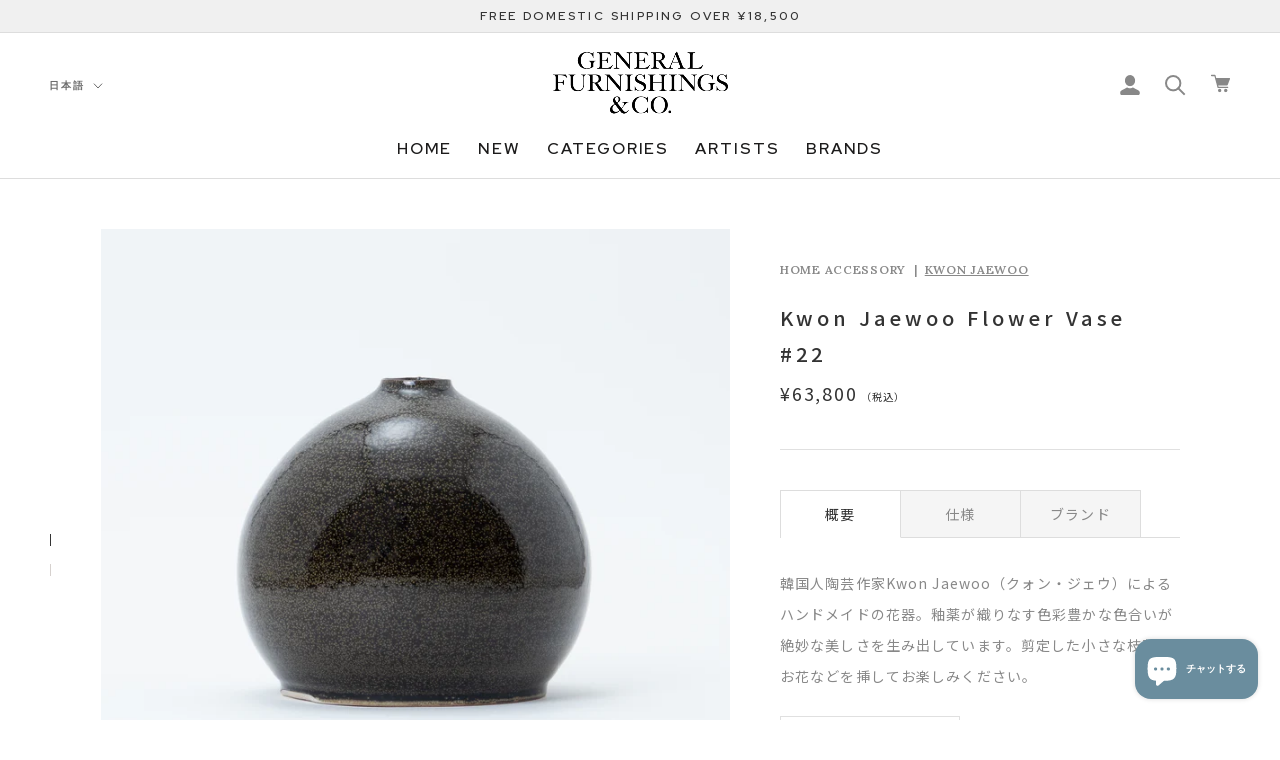

--- FILE ---
content_type: text/html; charset=utf-8
request_url: https://gfandco-shop.com/products/1111010000171
body_size: 27054
content:
<!doctype html>

<html class="no-js" lang="ja">
  <head>
    <meta charset="utf-8">
    <meta http-equiv="X-UA-Compatible" content="IE=edge,chrome=1">
    <meta name="viewport" content="width=device-width, initial-scale=1.0, height=device-height, minimum-scale=1.0, maximum-scale=1.0">
    <meta name="theme-color" content="">

    <title>
      Kwon Jaewoo Flower Vase #22 &ndash; GENERAL FURNISHINGS &amp; CO.
    </title><meta name="description" content="韓国人陶芸作家Kwon Jaewoo（クォン・ジェウ）によるハンドメイドの花器。釉薬が織りなす色彩豊かな色合いが絶妙な美しさを生み出しています。剪定した小さな枝葉やお花などを挿してお楽しみください。"><link rel="canonical" href="https://gfandco-shop.com/products/1111010000171"><link rel="shortcut icon" href="//gfandco-shop.com/cdn/shop/files/gf_favicon_96x.png?v=1666681554" type="image/png"><meta property="og:type" content="product">
  <meta property="og:title" content="Kwon Jaewoo Flower Vase #22"><meta property="og:image" content="http://gfandco-shop.com/cdn/shop/products/1111010000171_a_spf.jpg?v=1658631678">
    <meta property="og:image:secure_url" content="https://gfandco-shop.com/cdn/shop/products/1111010000171_a_spf.jpg?v=1658631678">
    <meta property="og:image:width" content="2050">
    <meta property="og:image:height" content="2050"><meta property="product:price:amount" content="63,800">
  <meta property="product:price:currency" content="JPY"><meta property="og:description" content="韓国人陶芸作家Kwon Jaewoo（クォン・ジェウ）によるハンドメイドの花器。釉薬が織りなす色彩豊かな色合いが絶妙な美しさを生み出しています。剪定した小さな枝葉やお花などを挿してお楽しみください。"><meta property="og:url" content="https://gfandco-shop.com/products/1111010000171">
<meta property="og:site_name" content="GENERAL FURNISHINGS &amp; CO."><meta name="twitter:card" content="summary"><meta name="twitter:title" content="Kwon Jaewoo Flower Vase #22">
  <meta name="twitter:description" content="
韓国人陶芸作家Kwon Jaewoo（クォン・ジェウ）によるハンドメイドの花器。釉薬が織りなす色彩豊かな色合いが絶妙な美しさを生み出しています。剪定した小さな枝葉やお花などを挿してお楽しみください。

素材：陶器
サイズ：直径18.5×口径3×高さ17cm
生産国：韓国
 
・ハンドメイドのためサイズや形状、釉薬のかかり方、色味などに個体差がございます。

ソウルで活動する陶芸作家。陶芸の世界で色を出すのが難しいと言われる真っ赤な釉薬や、まるでレオパードのような模様の器たちは、機械での大量生産ではつくり出せない雰囲気と魅力がございます。形と色、釉薬の変化の調和を意識し轆轤で丁寧につくられた器は美しく機能的でもあります。">
  <meta name="twitter:image" content="https://gfandco-shop.com/cdn/shop/products/1111010000171_a_spf_600x600_crop_center.jpg?v=1658631678">
    <style>
  @font-face {
  font-family: Montserrat;
  font-weight: 500;
  font-style: normal;
  font-display: fallback;
  src: url("//gfandco-shop.com/cdn/fonts/montserrat/montserrat_n5.07ef3781d9c78c8b93c98419da7ad4fbeebb6635.woff2") format("woff2"),
       url("//gfandco-shop.com/cdn/fonts/montserrat/montserrat_n5.adf9b4bd8b0e4f55a0b203cdd84512667e0d5e4d.woff") format("woff");
}

  @font-face {
  font-family: "Nunito Sans";
  font-weight: 400;
  font-style: normal;
  font-display: fallback;
  src: url("//gfandco-shop.com/cdn/fonts/nunito_sans/nunitosans_n4.0276fe080df0ca4e6a22d9cb55aed3ed5ba6b1da.woff2") format("woff2"),
       url("//gfandco-shop.com/cdn/fonts/nunito_sans/nunitosans_n4.b4964bee2f5e7fd9c3826447e73afe2baad607b7.woff") format("woff");
}


  @font-face {
  font-family: "Nunito Sans";
  font-weight: 700;
  font-style: normal;
  font-display: fallback;
  src: url("//gfandco-shop.com/cdn/fonts/nunito_sans/nunitosans_n7.25d963ed46da26098ebeab731e90d8802d989fa5.woff2") format("woff2"),
       url("//gfandco-shop.com/cdn/fonts/nunito_sans/nunitosans_n7.d32e3219b3d2ec82285d3027bd673efc61a996c8.woff") format("woff");
}

  @font-face {
  font-family: "Nunito Sans";
  font-weight: 400;
  font-style: italic;
  font-display: fallback;
  src: url("//gfandco-shop.com/cdn/fonts/nunito_sans/nunitosans_i4.6e408730afac1484cf297c30b0e67c86d17fc586.woff2") format("woff2"),
       url("//gfandco-shop.com/cdn/fonts/nunito_sans/nunitosans_i4.c9b6dcbfa43622b39a5990002775a8381942ae38.woff") format("woff");
}

  @font-face {
  font-family: "Nunito Sans";
  font-weight: 700;
  font-style: italic;
  font-display: fallback;
  src: url("//gfandco-shop.com/cdn/fonts/nunito_sans/nunitosans_i7.8c1124729eec046a321e2424b2acf328c2c12139.woff2") format("woff2"),
       url("//gfandco-shop.com/cdn/fonts/nunito_sans/nunitosans_i7.af4cda04357273e0996d21184432bcb14651a64d.woff") format("woff");
}


  :root {
    /* --heading-font-family : Montserrat, sans-serif; */
      --heading-font-family :'Red Hat Display', sans-serif;
    /* --heading-font-weight : 500; */
    --heading-font-weight : 600;
    --heading-font-style  : normal;

    --text-font-family : "Nunito Sans", sans-serif;
    --text-font-weight : 400;
    --text-font-style  : normal;

    --base-text-font-size   : 14px;
    --default-text-font-size: 14px;--background          : #ffffff;
    --background-rgb      : 255, 255, 255;
    --light-background    : #ffffff;
    --light-background-rgb: 255, 255, 255;
    --heading-color       : #333333;
    --text-color          : #333333;
    --text-color-rgb      : 51, 51, 51;
    --text-color-light    : #888888;
    --text-color-light-rgb: 136, 136, 136;
    --link-color          : #6a6a6a;
    --link-color-rgb      : 106, 106, 106;
    --border-color        : #e0e0e0;
    --border-color-rgb    : 224, 224, 224;

    --button-background    : #1c1b1b;
    --button-background-rgb: 28, 27, 27;
    --button-text-color    : #ffffff;

    --header-background       : #ffffff;
    --header-heading-color    : #1c1b1b;
    --header-light-text-color : #6a6a6a;
    --header-border-color     : #dddddd;

    --footer-background    : #ffffff;
    --footer-text-color    : #6a6a6a;
    --footer-heading-color : #1c1b1b;
    --footer-border-color  : #e9e9e9;

    --navigation-background      : #1c1b1b;
    --navigation-background-rgb  : 28, 27, 27;
    --navigation-text-color      : #ffffff;
    --navigation-text-color-light: rgba(255, 255, 255, 0.5);
    --navigation-border-color    : rgba(255, 255, 255, 0.25);

    --newsletter-popup-background     : #1c1b1b;
    --newsletter-popup-text-color     : #ffffff;
    --newsletter-popup-text-color-rgb : 255, 255, 255;

    --secondary-elements-background       : #1c1b1b;
    --secondary-elements-background-rgb   : 28, 27, 27;
    --secondary-elements-text-color       : #ffffff;
    --secondary-elements-text-color-light : rgba(255, 255, 255, 0.5);
    --secondary-elements-border-color     : rgba(255, 255, 255, 0.25);

    --product-sale-price-color    : #f94c43;
    --product-sale-price-color-rgb: 249, 76, 67;
    --product-star-rating: #f6a429;

    /* Shopify related variables */
    --payment-terms-background-color: #ffffff;

    /* Products */

    --horizontal-spacing-four-products-per-row: 40px;
        --horizontal-spacing-two-products-per-row : 40px;

    --vertical-spacing-four-products-per-row: 60px;
        --vertical-spacing-two-products-per-row : 75px;

    /* Animation */
    --drawer-transition-timing: cubic-bezier(0.645, 0.045, 0.355, 1);
    --header-base-height: 80px; /* We set a default for browsers that do not support CSS variables */

    /* Cursors */
    --cursor-zoom-in-svg    : url(//gfandco-shop.com/cdn/shop/t/9/assets/cursor-zoom-in.svg?v=61233137303257377711676856991);
    --cursor-zoom-in-2x-svg : url(//gfandco-shop.com/cdn/shop/t/9/assets/cursor-zoom-in-2x.svg?v=52767263065399908721676856991);
  }
</style>

<script>
  // IE11 does not have support for CSS variables, so we have to polyfill them
  if (!(((window || {}).CSS || {}).supports && window.CSS.supports('(--a: 0)'))) {
    const script = document.createElement('script');
    script.type = 'text/javascript';
    script.src = 'https://cdn.jsdelivr.net/npm/css-vars-ponyfill@2';
    script.onload = function() {
      cssVars({});
    };

    document.getElementsByTagName('head')[0].appendChild(script);
  }
</script>


    <script>window.performance && window.performance.mark && window.performance.mark('shopify.content_for_header.start');</script><meta name="facebook-domain-verification" content="grzc4498ly1a17uoiccuy8zzd647cp">
<meta id="shopify-digital-wallet" name="shopify-digital-wallet" content="/62769594601/digital_wallets/dialog">
<meta name="shopify-checkout-api-token" content="f101eda28f6bbe2dcaf468c0fd96acd1">
<link rel="alternate" hreflang="x-default" href="https://gfandco-shop.com/products/1111010000171">
<link rel="alternate" hreflang="ja" href="https://gfandco-shop.com/products/1111010000171">
<link rel="alternate" hreflang="en" href="https://gfandco-shop.com/en/products/1111010000171">
<link rel="alternate" type="application/json+oembed" href="https://gfandco-shop.com/products/1111010000171.oembed">
<script async="async" src="/checkouts/internal/preloads.js?locale=ja-JP"></script>
<link rel="preconnect" href="https://shop.app" crossorigin="anonymous">
<script async="async" src="https://shop.app/checkouts/internal/preloads.js?locale=ja-JP&shop_id=62769594601" crossorigin="anonymous"></script>
<script id="apple-pay-shop-capabilities" type="application/json">{"shopId":62769594601,"countryCode":"JP","currencyCode":"JPY","merchantCapabilities":["supports3DS"],"merchantId":"gid:\/\/shopify\/Shop\/62769594601","merchantName":"GENERAL FURNISHINGS \u0026 CO.","requiredBillingContactFields":["postalAddress","email","phone"],"requiredShippingContactFields":["postalAddress","email","phone"],"shippingType":"shipping","supportedNetworks":["visa","masterCard","amex","jcb","discover"],"total":{"type":"pending","label":"GENERAL FURNISHINGS \u0026 CO.","amount":"1.00"},"shopifyPaymentsEnabled":true,"supportsSubscriptions":true}</script>
<script id="shopify-features" type="application/json">{"accessToken":"f101eda28f6bbe2dcaf468c0fd96acd1","betas":["rich-media-storefront-analytics"],"domain":"gfandco-shop.com","predictiveSearch":false,"shopId":62769594601,"locale":"ja"}</script>
<script>var Shopify = Shopify || {};
Shopify.shop = "general-furnishings-co.myshopify.com";
Shopify.locale = "ja";
Shopify.currency = {"active":"JPY","rate":"1.0"};
Shopify.country = "JP";
Shopify.theme = {"name":"Prestige - V2.0","id":136525873385,"schema_name":"Prestige","schema_version":"5.6.2","theme_store_id":855,"role":"main"};
Shopify.theme.handle = "null";
Shopify.theme.style = {"id":null,"handle":null};
Shopify.cdnHost = "gfandco-shop.com/cdn";
Shopify.routes = Shopify.routes || {};
Shopify.routes.root = "/";</script>
<script type="module">!function(o){(o.Shopify=o.Shopify||{}).modules=!0}(window);</script>
<script>!function(o){function n(){var o=[];function n(){o.push(Array.prototype.slice.apply(arguments))}return n.q=o,n}var t=o.Shopify=o.Shopify||{};t.loadFeatures=n(),t.autoloadFeatures=n()}(window);</script>
<script>
  window.ShopifyPay = window.ShopifyPay || {};
  window.ShopifyPay.apiHost = "shop.app\/pay";
  window.ShopifyPay.redirectState = null;
</script>
<script id="shop-js-analytics" type="application/json">{"pageType":"product"}</script>
<script defer="defer" async type="module" src="//gfandco-shop.com/cdn/shopifycloud/shop-js/modules/v2/client.init-shop-cart-sync_Cun6Ba8E.ja.esm.js"></script>
<script defer="defer" async type="module" src="//gfandco-shop.com/cdn/shopifycloud/shop-js/modules/v2/chunk.common_DGWubyOB.esm.js"></script>
<script type="module">
  await import("//gfandco-shop.com/cdn/shopifycloud/shop-js/modules/v2/client.init-shop-cart-sync_Cun6Ba8E.ja.esm.js");
await import("//gfandco-shop.com/cdn/shopifycloud/shop-js/modules/v2/chunk.common_DGWubyOB.esm.js");

  window.Shopify.SignInWithShop?.initShopCartSync?.({"fedCMEnabled":true,"windoidEnabled":true});

</script>
<script>
  window.Shopify = window.Shopify || {};
  if (!window.Shopify.featureAssets) window.Shopify.featureAssets = {};
  window.Shopify.featureAssets['shop-js'] = {"shop-cart-sync":["modules/v2/client.shop-cart-sync_kpadWrR6.ja.esm.js","modules/v2/chunk.common_DGWubyOB.esm.js"],"init-fed-cm":["modules/v2/client.init-fed-cm_deEwcgdG.ja.esm.js","modules/v2/chunk.common_DGWubyOB.esm.js"],"shop-button":["modules/v2/client.shop-button_Bgl7Akkx.ja.esm.js","modules/v2/chunk.common_DGWubyOB.esm.js"],"shop-cash-offers":["modules/v2/client.shop-cash-offers_CGfJizyJ.ja.esm.js","modules/v2/chunk.common_DGWubyOB.esm.js","modules/v2/chunk.modal_Ba7vk6QP.esm.js"],"init-windoid":["modules/v2/client.init-windoid_DLaIoEuB.ja.esm.js","modules/v2/chunk.common_DGWubyOB.esm.js"],"shop-toast-manager":["modules/v2/client.shop-toast-manager_BZdAlEPY.ja.esm.js","modules/v2/chunk.common_DGWubyOB.esm.js"],"init-shop-email-lookup-coordinator":["modules/v2/client.init-shop-email-lookup-coordinator_BxGPdBrh.ja.esm.js","modules/v2/chunk.common_DGWubyOB.esm.js"],"init-shop-cart-sync":["modules/v2/client.init-shop-cart-sync_Cun6Ba8E.ja.esm.js","modules/v2/chunk.common_DGWubyOB.esm.js"],"avatar":["modules/v2/client.avatar_BTnouDA3.ja.esm.js"],"pay-button":["modules/v2/client.pay-button_iRJggQYg.ja.esm.js","modules/v2/chunk.common_DGWubyOB.esm.js"],"init-customer-accounts":["modules/v2/client.init-customer-accounts_BbQrQ-BF.ja.esm.js","modules/v2/client.shop-login-button_CXxZBmJa.ja.esm.js","modules/v2/chunk.common_DGWubyOB.esm.js","modules/v2/chunk.modal_Ba7vk6QP.esm.js"],"init-shop-for-new-customer-accounts":["modules/v2/client.init-shop-for-new-customer-accounts_48e-446J.ja.esm.js","modules/v2/client.shop-login-button_CXxZBmJa.ja.esm.js","modules/v2/chunk.common_DGWubyOB.esm.js","modules/v2/chunk.modal_Ba7vk6QP.esm.js"],"shop-login-button":["modules/v2/client.shop-login-button_CXxZBmJa.ja.esm.js","modules/v2/chunk.common_DGWubyOB.esm.js","modules/v2/chunk.modal_Ba7vk6QP.esm.js"],"init-customer-accounts-sign-up":["modules/v2/client.init-customer-accounts-sign-up_Bb65hYMR.ja.esm.js","modules/v2/client.shop-login-button_CXxZBmJa.ja.esm.js","modules/v2/chunk.common_DGWubyOB.esm.js","modules/v2/chunk.modal_Ba7vk6QP.esm.js"],"shop-follow-button":["modules/v2/client.shop-follow-button_BO2OQvUT.ja.esm.js","modules/v2/chunk.common_DGWubyOB.esm.js","modules/v2/chunk.modal_Ba7vk6QP.esm.js"],"checkout-modal":["modules/v2/client.checkout-modal__QRFVvMA.ja.esm.js","modules/v2/chunk.common_DGWubyOB.esm.js","modules/v2/chunk.modal_Ba7vk6QP.esm.js"],"lead-capture":["modules/v2/client.lead-capture_Be4qr8sG.ja.esm.js","modules/v2/chunk.common_DGWubyOB.esm.js","modules/v2/chunk.modal_Ba7vk6QP.esm.js"],"shop-login":["modules/v2/client.shop-login_BCaq99Td.ja.esm.js","modules/v2/chunk.common_DGWubyOB.esm.js","modules/v2/chunk.modal_Ba7vk6QP.esm.js"],"payment-terms":["modules/v2/client.payment-terms_C-1Cu6jg.ja.esm.js","modules/v2/chunk.common_DGWubyOB.esm.js","modules/v2/chunk.modal_Ba7vk6QP.esm.js"]};
</script>
<script>(function() {
  var isLoaded = false;
  function asyncLoad() {
    if (isLoaded) return;
    isLoaded = true;
    var urls = ["https:\/\/dd-gift.herokuapp.com\/dd-gift.js?shop=general-furnishings-co.myshopify.com","https:\/\/delivery-date-and-time-picker.amp.tokyo\/script_tags\/cart_attributes.js?shop=general-furnishings-co.myshopify.com"];
    for (var i = 0; i < urls.length; i++) {
      var s = document.createElement('script');
      s.type = 'text/javascript';
      s.async = true;
      s.src = urls[i];
      var x = document.getElementsByTagName('script')[0];
      x.parentNode.insertBefore(s, x);
    }
  };
  if(window.attachEvent) {
    window.attachEvent('onload', asyncLoad);
  } else {
    window.addEventListener('load', asyncLoad, false);
  }
})();</script>
<script id="__st">var __st={"a":62769594601,"offset":32400,"reqid":"07f8521b-49d7-4b6b-abe7-c093700217a0-1768828416","pageurl":"gfandco-shop.com\/products\/1111010000171","u":"8fb5aa5188ed","p":"product","rtyp":"product","rid":7804293284073};</script>
<script>window.ShopifyPaypalV4VisibilityTracking = true;</script>
<script id="captcha-bootstrap">!function(){'use strict';const t='contact',e='account',n='new_comment',o=[[t,t],['blogs',n],['comments',n],[t,'customer']],c=[[e,'customer_login'],[e,'guest_login'],[e,'recover_customer_password'],[e,'create_customer']],r=t=>t.map((([t,e])=>`form[action*='/${t}']:not([data-nocaptcha='true']) input[name='form_type'][value='${e}']`)).join(','),a=t=>()=>t?[...document.querySelectorAll(t)].map((t=>t.form)):[];function s(){const t=[...o],e=r(t);return a(e)}const i='password',u='form_key',d=['recaptcha-v3-token','g-recaptcha-response','h-captcha-response',i],f=()=>{try{return window.sessionStorage}catch{return}},m='__shopify_v',_=t=>t.elements[u];function p(t,e,n=!1){try{const o=window.sessionStorage,c=JSON.parse(o.getItem(e)),{data:r}=function(t){const{data:e,action:n}=t;return t[m]||n?{data:e,action:n}:{data:t,action:n}}(c);for(const[e,n]of Object.entries(r))t.elements[e]&&(t.elements[e].value=n);n&&o.removeItem(e)}catch(o){console.error('form repopulation failed',{error:o})}}const l='form_type',E='cptcha';function T(t){t.dataset[E]=!0}const w=window,h=w.document,L='Shopify',v='ce_forms',y='captcha';let A=!1;((t,e)=>{const n=(g='f06e6c50-85a8-45c8-87d0-21a2b65856fe',I='https://cdn.shopify.com/shopifycloud/storefront-forms-hcaptcha/ce_storefront_forms_captcha_hcaptcha.v1.5.2.iife.js',D={infoText:'hCaptchaによる保護',privacyText:'プライバシー',termsText:'利用規約'},(t,e,n)=>{const o=w[L][v],c=o.bindForm;if(c)return c(t,g,e,D).then(n);var r;o.q.push([[t,g,e,D],n]),r=I,A||(h.body.append(Object.assign(h.createElement('script'),{id:'captcha-provider',async:!0,src:r})),A=!0)});var g,I,D;w[L]=w[L]||{},w[L][v]=w[L][v]||{},w[L][v].q=[],w[L][y]=w[L][y]||{},w[L][y].protect=function(t,e){n(t,void 0,e),T(t)},Object.freeze(w[L][y]),function(t,e,n,w,h,L){const[v,y,A,g]=function(t,e,n){const i=e?o:[],u=t?c:[],d=[...i,...u],f=r(d),m=r(i),_=r(d.filter((([t,e])=>n.includes(e))));return[a(f),a(m),a(_),s()]}(w,h,L),I=t=>{const e=t.target;return e instanceof HTMLFormElement?e:e&&e.form},D=t=>v().includes(t);t.addEventListener('submit',(t=>{const e=I(t);if(!e)return;const n=D(e)&&!e.dataset.hcaptchaBound&&!e.dataset.recaptchaBound,o=_(e),c=g().includes(e)&&(!o||!o.value);(n||c)&&t.preventDefault(),c&&!n&&(function(t){try{if(!f())return;!function(t){const e=f();if(!e)return;const n=_(t);if(!n)return;const o=n.value;o&&e.removeItem(o)}(t);const e=Array.from(Array(32),(()=>Math.random().toString(36)[2])).join('');!function(t,e){_(t)||t.append(Object.assign(document.createElement('input'),{type:'hidden',name:u})),t.elements[u].value=e}(t,e),function(t,e){const n=f();if(!n)return;const o=[...t.querySelectorAll(`input[type='${i}']`)].map((({name:t})=>t)),c=[...d,...o],r={};for(const[a,s]of new FormData(t).entries())c.includes(a)||(r[a]=s);n.setItem(e,JSON.stringify({[m]:1,action:t.action,data:r}))}(t,e)}catch(e){console.error('failed to persist form',e)}}(e),e.submit())}));const S=(t,e)=>{t&&!t.dataset[E]&&(n(t,e.some((e=>e===t))),T(t))};for(const o of['focusin','change'])t.addEventListener(o,(t=>{const e=I(t);D(e)&&S(e,y())}));const B=e.get('form_key'),M=e.get(l),P=B&&M;t.addEventListener('DOMContentLoaded',(()=>{const t=y();if(P)for(const e of t)e.elements[l].value===M&&p(e,B);[...new Set([...A(),...v().filter((t=>'true'===t.dataset.shopifyCaptcha))])].forEach((e=>S(e,t)))}))}(h,new URLSearchParams(w.location.search),n,t,e,['guest_login'])})(!0,!0)}();</script>
<script integrity="sha256-4kQ18oKyAcykRKYeNunJcIwy7WH5gtpwJnB7kiuLZ1E=" data-source-attribution="shopify.loadfeatures" defer="defer" src="//gfandco-shop.com/cdn/shopifycloud/storefront/assets/storefront/load_feature-a0a9edcb.js" crossorigin="anonymous"></script>
<script crossorigin="anonymous" defer="defer" src="//gfandco-shop.com/cdn/shopifycloud/storefront/assets/shopify_pay/storefront-65b4c6d7.js?v=20250812"></script>
<script data-source-attribution="shopify.dynamic_checkout.dynamic.init">var Shopify=Shopify||{};Shopify.PaymentButton=Shopify.PaymentButton||{isStorefrontPortableWallets:!0,init:function(){window.Shopify.PaymentButton.init=function(){};var t=document.createElement("script");t.src="https://gfandco-shop.com/cdn/shopifycloud/portable-wallets/latest/portable-wallets.ja.js",t.type="module",document.head.appendChild(t)}};
</script>
<script data-source-attribution="shopify.dynamic_checkout.buyer_consent">
  function portableWalletsHideBuyerConsent(e){var t=document.getElementById("shopify-buyer-consent"),n=document.getElementById("shopify-subscription-policy-button");t&&n&&(t.classList.add("hidden"),t.setAttribute("aria-hidden","true"),n.removeEventListener("click",e))}function portableWalletsShowBuyerConsent(e){var t=document.getElementById("shopify-buyer-consent"),n=document.getElementById("shopify-subscription-policy-button");t&&n&&(t.classList.remove("hidden"),t.removeAttribute("aria-hidden"),n.addEventListener("click",e))}window.Shopify?.PaymentButton&&(window.Shopify.PaymentButton.hideBuyerConsent=portableWalletsHideBuyerConsent,window.Shopify.PaymentButton.showBuyerConsent=portableWalletsShowBuyerConsent);
</script>
<script data-source-attribution="shopify.dynamic_checkout.cart.bootstrap">document.addEventListener("DOMContentLoaded",(function(){function t(){return document.querySelector("shopify-accelerated-checkout-cart, shopify-accelerated-checkout")}if(t())Shopify.PaymentButton.init();else{new MutationObserver((function(e,n){t()&&(Shopify.PaymentButton.init(),n.disconnect())})).observe(document.body,{childList:!0,subtree:!0})}}));
</script>
<link id="shopify-accelerated-checkout-styles" rel="stylesheet" media="screen" href="https://gfandco-shop.com/cdn/shopifycloud/portable-wallets/latest/accelerated-checkout-backwards-compat.css" crossorigin="anonymous">
<style id="shopify-accelerated-checkout-cart">
        #shopify-buyer-consent {
  margin-top: 1em;
  display: inline-block;
  width: 100%;
}

#shopify-buyer-consent.hidden {
  display: none;
}

#shopify-subscription-policy-button {
  background: none;
  border: none;
  padding: 0;
  text-decoration: underline;
  font-size: inherit;
  cursor: pointer;
}

#shopify-subscription-policy-button::before {
  box-shadow: none;
}

      </style>

<script>window.performance && window.performance.mark && window.performance.mark('shopify.content_for_header.end');</script>

    <link rel="stylesheet" href="//gfandco-shop.com/cdn/shop/t/9/assets/theme.css?v=173608955386344188391676856991">

    <script>// This allows to expose several variables to the global scope, to be used in scripts
      window.theme = {
        pageType: "product",
        moneyFormat: "¥{{amount_no_decimals}}",
        moneyWithCurrencyFormat: "¥{{amount_no_decimals}} JPY",
        currencyCodeEnabled: false,
        productImageSize: "natural",
        searchMode: "product,article",
        showPageTransition: false,
        showElementStaggering: true,
        showImageZooming: true
      };

      window.routes = {
        rootUrl: "\/",
        rootUrlWithoutSlash: '',
        cartUrl: "\/cart",
        cartAddUrl: "\/cart\/add",
        cartChangeUrl: "\/cart\/change",
        searchUrl: "\/search",
        productRecommendationsUrl: "\/recommendations\/products"
      };

      window.languages = {
        cartAddNote: "注文メモを追加",
        cartEditNote: "注文メモを変更",
        productImageLoadingError: "この画像を読み込めませんでした。 ページをリロードしてください。",
        productFormAddToCart: "カートに追加する",
        productFormUnavailable: "お取り扱いできません",
        productFormSoldOut: "売り切れ",
        shippingEstimatorOneResult: "1つのオプションが利用可能：",
        shippingEstimatorMoreResults: "{{count}}つのオプションが利用可能：",
        shippingEstimatorNoResults: "配送が見つかりませんでした"
      };

      window.lazySizesConfig = {
        loadHidden: false,
        hFac: 0.5,
        expFactor: 2,
        ricTimeout: 150,
        lazyClass: 'Image--lazyLoad',
        loadingClass: 'Image--lazyLoading',
        loadedClass: 'Image--lazyLoaded'
      };

      document.documentElement.className = document.documentElement.className.replace('no-js', 'js');
      document.documentElement.style.setProperty('--window-height', window.innerHeight + 'px');

      // We do a quick detection of some features (we could use Modernizr but for so little...)
      (function() {
        document.documentElement.className += ((window.CSS && window.CSS.supports('(position: sticky) or (position: -webkit-sticky)')) ? ' supports-sticky' : ' no-supports-sticky');
        document.documentElement.className += (window.matchMedia('(-moz-touch-enabled: 1), (hover: none)')).matches ? ' no-supports-hover' : ' supports-hover';
      }());

      
    </script>

    <script src="//gfandco-shop.com/cdn/shop/t/9/assets/lazysizes.min.js?v=174358363404432586981676856991" async></script><script src="//gfandco-shop.com/cdn/shop/t/9/assets/libs.min.js?v=26178543184394469741676856991" defer></script>
    <script src="//gfandco-shop.com/cdn/shop/t/9/assets/theme.js?v=96815159393237756411676856991" defer></script>
    <script src="//gfandco-shop.com/cdn/shop/t/9/assets/custom.js?v=183944157590872491501676856991" defer></script>

    <script>
      (function () {
        window.onpageshow = function() {
          if (window.theme.showPageTransition) {
            var pageTransition = document.querySelector('.PageTransition');

            if (pageTransition) {
              pageTransition.style.visibility = 'visible';
              pageTransition.style.opacity = '0';
            }
          }

          // When the page is loaded from the cache, we have to reload the cart content
          document.documentElement.dispatchEvent(new CustomEvent('cart:refresh', {
            bubbles: true
          }));
        };
      })();
    </script>

    
  <script type="application/ld+json">
  {
    "@context": "http://schema.org",
    "@type": "Product",
    "offers": [{
          "@type": "Offer",
          "name": "Default Title",
          "availability":"https://schema.org/InStock",
          "price": 63800.0,
          "priceCurrency": "JPY",
          "priceValidUntil": "2026-01-29","sku": "1111010000171","url": "/products/1111010000171?variant=43422964187369"
        }
],
      "gtin13": "1111010000171",
      "productId": "1111010000171",
    "brand": {
      "name": "KWON JAEWOO"
    },
    "name": "Kwon Jaewoo Flower Vase #22",
    "description": "\n韓国人陶芸作家Kwon Jaewoo（クォン・ジェウ）によるハンドメイドの花器。釉薬が織りなす色彩豊かな色合いが絶妙な美しさを生み出しています。剪定した小さな枝葉やお花などを挿してお楽しみください。\n\n素材：陶器\nサイズ：直径18.5×口径3×高さ17cm\n生産国：韓国\n \n・ハンドメイドのためサイズや形状、釉薬のかかり方、色味などに個体差がございます。\n\nソウルで活動する陶芸作家。陶芸の世界で色を出すのが難しいと言われる真っ赤な釉薬や、まるでレオパードのような模様の器たちは、機械での大量生産ではつくり出せない雰囲気と魅力がございます。形と色、釉薬の変化の調和を意識し轆轤で丁寧につくられた器は美しく機能的でもあります。",
    "category": "HOME ACCESSORY",
    "url": "/products/1111010000171",
    "sku": "1111010000171",
    "image": {
      "@type": "ImageObject",
      "url": "https://gfandco-shop.com/cdn/shop/products/1111010000171_a_spf_1024x.jpg?v=1658631678",
      "image": "https://gfandco-shop.com/cdn/shop/products/1111010000171_a_spf_1024x.jpg?v=1658631678",
      "name": "Kwon Jaewoo Flower Vase #22",
      "width": "1024",
      "height": "1024"
    }
  }
  </script>



  <script type="application/ld+json">
  {
    "@context": "http://schema.org",
    "@type": "BreadcrumbList",
  "itemListElement": [{
      "@type": "ListItem",
      "position": 1,
      "name": "ホームページ",
      "item": "https://gfandco-shop.com"
    },{
          "@type": "ListItem",
          "position": 2,
          "name": "Kwon Jaewoo Flower Vase #22",
          "item": "https://gfandco-shop.com/products/1111010000171"
        }]
  }
  </script>


    <link rel="apple-touch-icon" sizes="180x180" href="//gfandco-shop.com/cdn/shop/t/9/assets/apple-touch-icon.png?v=4682">
    <link rel="icon" type="image/png" href="//gfandco-shop.com/cdn/shop/t/9/assets/favicon-16x16.png?v=4682" sizes="16x16">
    <link rel="icon" type="image/png" href="//gfandco-shop.com/cdn/shop/t/9/assets/favicon-32x32.png?v=4682" sizes="32x32">
    <link rel="icon" type="image/png" href="//gfandco-shop.com/cdn/shop/t/9/assets/android-chrome-192x192.png?v=4682" sizes="192x192">
    <link rel="icon" type="image/png" href="//gfandco-shop.com/cdn/shop/t/9/assets/android-chrome-512x512.png?v=4682" sizes="512x512">

    <link rel="stylesheet" href="//gfandco-shop.com/cdn/shop/t/9/assets/main.css?v=51712847010252939371676856991">
    <script src="https://ajax.googleapis.com/ajax/libs/jquery/3.3.1/jquery.min.js"></script>
    <script src="//gfandco-shop.com/cdn/shop/t/9/assets/lib.min.js?v=78684672381805308101676856991?v=1.0"></script>
    <script src="//gfandco-shop.com/cdn/shop/t/9/assets/main.min.js?v=68838911331686448531676856991?v=1.0"></script>
    <link rel="preconnect" href="https://fonts.googleapis.com">
    <link rel="preconnect" href="https://fonts.gstatic.com" crossorigin>
    <link href="https://fonts.googleapis.com/css2?family=Lora:ital,wght@0,400;0,500;0,600;0,700;1,400;1,500;1,600;1,700&family=Noto+Sans+JP:wght@100;300;400;500;700;900&family=Red+Hat+Display:ital,wght@0,300;0,400;0,500;0,600;0,700;0,800;0,900;1,300;1,400;1,500;1,600;1,700;1,800;1,900&display=swap" rel="stylesheet">
    <!--
    font-family: 'Lora', serif;
  font-family: 'Noto Sans JP', sans-serif;
  font-family: 'Red Hat Display', sans-serif;
 -->
  <script src="https://cdn.shopify.com/extensions/7bc9bb47-adfa-4267-963e-cadee5096caf/inbox-1252/assets/inbox-chat-loader.js" type="text/javascript" defer="defer"></script>
<link href="https://monorail-edge.shopifysvc.com" rel="dns-prefetch">
<script>(function(){if ("sendBeacon" in navigator && "performance" in window) {try {var session_token_from_headers = performance.getEntriesByType('navigation')[0].serverTiming.find(x => x.name == '_s').description;} catch {var session_token_from_headers = undefined;}var session_cookie_matches = document.cookie.match(/_shopify_s=([^;]*)/);var session_token_from_cookie = session_cookie_matches && session_cookie_matches.length === 2 ? session_cookie_matches[1] : "";var session_token = session_token_from_headers || session_token_from_cookie || "";function handle_abandonment_event(e) {var entries = performance.getEntries().filter(function(entry) {return /monorail-edge.shopifysvc.com/.test(entry.name);});if (!window.abandonment_tracked && entries.length === 0) {window.abandonment_tracked = true;var currentMs = Date.now();var navigation_start = performance.timing.navigationStart;var payload = {shop_id: 62769594601,url: window.location.href,navigation_start,duration: currentMs - navigation_start,session_token,page_type: "product"};window.navigator.sendBeacon("https://monorail-edge.shopifysvc.com/v1/produce", JSON.stringify({schema_id: "online_store_buyer_site_abandonment/1.1",payload: payload,metadata: {event_created_at_ms: currentMs,event_sent_at_ms: currentMs}}));}}window.addEventListener('pagehide', handle_abandonment_event);}}());</script>
<script id="web-pixels-manager-setup">(function e(e,d,r,n,o){if(void 0===o&&(o={}),!Boolean(null===(a=null===(i=window.Shopify)||void 0===i?void 0:i.analytics)||void 0===a?void 0:a.replayQueue)){var i,a;window.Shopify=window.Shopify||{};var t=window.Shopify;t.analytics=t.analytics||{};var s=t.analytics;s.replayQueue=[],s.publish=function(e,d,r){return s.replayQueue.push([e,d,r]),!0};try{self.performance.mark("wpm:start")}catch(e){}var l=function(){var e={modern:/Edge?\/(1{2}[4-9]|1[2-9]\d|[2-9]\d{2}|\d{4,})\.\d+(\.\d+|)|Firefox\/(1{2}[4-9]|1[2-9]\d|[2-9]\d{2}|\d{4,})\.\d+(\.\d+|)|Chrom(ium|e)\/(9{2}|\d{3,})\.\d+(\.\d+|)|(Maci|X1{2}).+ Version\/(15\.\d+|(1[6-9]|[2-9]\d|\d{3,})\.\d+)([,.]\d+|)( \(\w+\)|)( Mobile\/\w+|) Safari\/|Chrome.+OPR\/(9{2}|\d{3,})\.\d+\.\d+|(CPU[ +]OS|iPhone[ +]OS|CPU[ +]iPhone|CPU IPhone OS|CPU iPad OS)[ +]+(15[._]\d+|(1[6-9]|[2-9]\d|\d{3,})[._]\d+)([._]\d+|)|Android:?[ /-](13[3-9]|1[4-9]\d|[2-9]\d{2}|\d{4,})(\.\d+|)(\.\d+|)|Android.+Firefox\/(13[5-9]|1[4-9]\d|[2-9]\d{2}|\d{4,})\.\d+(\.\d+|)|Android.+Chrom(ium|e)\/(13[3-9]|1[4-9]\d|[2-9]\d{2}|\d{4,})\.\d+(\.\d+|)|SamsungBrowser\/([2-9]\d|\d{3,})\.\d+/,legacy:/Edge?\/(1[6-9]|[2-9]\d|\d{3,})\.\d+(\.\d+|)|Firefox\/(5[4-9]|[6-9]\d|\d{3,})\.\d+(\.\d+|)|Chrom(ium|e)\/(5[1-9]|[6-9]\d|\d{3,})\.\d+(\.\d+|)([\d.]+$|.*Safari\/(?![\d.]+ Edge\/[\d.]+$))|(Maci|X1{2}).+ Version\/(10\.\d+|(1[1-9]|[2-9]\d|\d{3,})\.\d+)([,.]\d+|)( \(\w+\)|)( Mobile\/\w+|) Safari\/|Chrome.+OPR\/(3[89]|[4-9]\d|\d{3,})\.\d+\.\d+|(CPU[ +]OS|iPhone[ +]OS|CPU[ +]iPhone|CPU IPhone OS|CPU iPad OS)[ +]+(10[._]\d+|(1[1-9]|[2-9]\d|\d{3,})[._]\d+)([._]\d+|)|Android:?[ /-](13[3-9]|1[4-9]\d|[2-9]\d{2}|\d{4,})(\.\d+|)(\.\d+|)|Mobile Safari.+OPR\/([89]\d|\d{3,})\.\d+\.\d+|Android.+Firefox\/(13[5-9]|1[4-9]\d|[2-9]\d{2}|\d{4,})\.\d+(\.\d+|)|Android.+Chrom(ium|e)\/(13[3-9]|1[4-9]\d|[2-9]\d{2}|\d{4,})\.\d+(\.\d+|)|Android.+(UC? ?Browser|UCWEB|U3)[ /]?(15\.([5-9]|\d{2,})|(1[6-9]|[2-9]\d|\d{3,})\.\d+)\.\d+|SamsungBrowser\/(5\.\d+|([6-9]|\d{2,})\.\d+)|Android.+MQ{2}Browser\/(14(\.(9|\d{2,})|)|(1[5-9]|[2-9]\d|\d{3,})(\.\d+|))(\.\d+|)|K[Aa][Ii]OS\/(3\.\d+|([4-9]|\d{2,})\.\d+)(\.\d+|)/},d=e.modern,r=e.legacy,n=navigator.userAgent;return n.match(d)?"modern":n.match(r)?"legacy":"unknown"}(),u="modern"===l?"modern":"legacy",c=(null!=n?n:{modern:"",legacy:""})[u],f=function(e){return[e.baseUrl,"/wpm","/b",e.hashVersion,"modern"===e.buildTarget?"m":"l",".js"].join("")}({baseUrl:d,hashVersion:r,buildTarget:u}),m=function(e){var d=e.version,r=e.bundleTarget,n=e.surface,o=e.pageUrl,i=e.monorailEndpoint;return{emit:function(e){var a=e.status,t=e.errorMsg,s=(new Date).getTime(),l=JSON.stringify({metadata:{event_sent_at_ms:s},events:[{schema_id:"web_pixels_manager_load/3.1",payload:{version:d,bundle_target:r,page_url:o,status:a,surface:n,error_msg:t},metadata:{event_created_at_ms:s}}]});if(!i)return console&&console.warn&&console.warn("[Web Pixels Manager] No Monorail endpoint provided, skipping logging."),!1;try{return self.navigator.sendBeacon.bind(self.navigator)(i,l)}catch(e){}var u=new XMLHttpRequest;try{return u.open("POST",i,!0),u.setRequestHeader("Content-Type","text/plain"),u.send(l),!0}catch(e){return console&&console.warn&&console.warn("[Web Pixels Manager] Got an unhandled error while logging to Monorail."),!1}}}}({version:r,bundleTarget:l,surface:e.surface,pageUrl:self.location.href,monorailEndpoint:e.monorailEndpoint});try{o.browserTarget=l,function(e){var d=e.src,r=e.async,n=void 0===r||r,o=e.onload,i=e.onerror,a=e.sri,t=e.scriptDataAttributes,s=void 0===t?{}:t,l=document.createElement("script"),u=document.querySelector("head"),c=document.querySelector("body");if(l.async=n,l.src=d,a&&(l.integrity=a,l.crossOrigin="anonymous"),s)for(var f in s)if(Object.prototype.hasOwnProperty.call(s,f))try{l.dataset[f]=s[f]}catch(e){}if(o&&l.addEventListener("load",o),i&&l.addEventListener("error",i),u)u.appendChild(l);else{if(!c)throw new Error("Did not find a head or body element to append the script");c.appendChild(l)}}({src:f,async:!0,onload:function(){if(!function(){var e,d;return Boolean(null===(d=null===(e=window.Shopify)||void 0===e?void 0:e.analytics)||void 0===d?void 0:d.initialized)}()){var d=window.webPixelsManager.init(e)||void 0;if(d){var r=window.Shopify.analytics;r.replayQueue.forEach((function(e){var r=e[0],n=e[1],o=e[2];d.publishCustomEvent(r,n,o)})),r.replayQueue=[],r.publish=d.publishCustomEvent,r.visitor=d.visitor,r.initialized=!0}}},onerror:function(){return m.emit({status:"failed",errorMsg:"".concat(f," has failed to load")})},sri:function(e){var d=/^sha384-[A-Za-z0-9+/=]+$/;return"string"==typeof e&&d.test(e)}(c)?c:"",scriptDataAttributes:o}),m.emit({status:"loading"})}catch(e){m.emit({status:"failed",errorMsg:(null==e?void 0:e.message)||"Unknown error"})}}})({shopId: 62769594601,storefrontBaseUrl: "https://gfandco-shop.com",extensionsBaseUrl: "https://extensions.shopifycdn.com/cdn/shopifycloud/web-pixels-manager",monorailEndpoint: "https://monorail-edge.shopifysvc.com/unstable/produce_batch",surface: "storefront-renderer",enabledBetaFlags: ["2dca8a86"],webPixelsConfigList: [{"id":"469074153","configuration":"{\"config\":\"{\\\"pixel_id\\\":\\\"G-4EPHNCVLQ2\\\",\\\"gtag_events\\\":[{\\\"type\\\":\\\"purchase\\\",\\\"action_label\\\":\\\"G-4EPHNCVLQ2\\\"},{\\\"type\\\":\\\"page_view\\\",\\\"action_label\\\":\\\"G-4EPHNCVLQ2\\\"},{\\\"type\\\":\\\"view_item\\\",\\\"action_label\\\":\\\"G-4EPHNCVLQ2\\\"},{\\\"type\\\":\\\"search\\\",\\\"action_label\\\":\\\"G-4EPHNCVLQ2\\\"},{\\\"type\\\":\\\"add_to_cart\\\",\\\"action_label\\\":\\\"G-4EPHNCVLQ2\\\"},{\\\"type\\\":\\\"begin_checkout\\\",\\\"action_label\\\":\\\"G-4EPHNCVLQ2\\\"},{\\\"type\\\":\\\"add_payment_info\\\",\\\"action_label\\\":\\\"G-4EPHNCVLQ2\\\"}],\\\"enable_monitoring_mode\\\":false}\"}","eventPayloadVersion":"v1","runtimeContext":"OPEN","scriptVersion":"b2a88bafab3e21179ed38636efcd8a93","type":"APP","apiClientId":1780363,"privacyPurposes":[],"dataSharingAdjustments":{"protectedCustomerApprovalScopes":["read_customer_address","read_customer_email","read_customer_name","read_customer_personal_data","read_customer_phone"]}},{"id":"shopify-app-pixel","configuration":"{}","eventPayloadVersion":"v1","runtimeContext":"STRICT","scriptVersion":"0450","apiClientId":"shopify-pixel","type":"APP","privacyPurposes":["ANALYTICS","MARKETING"]},{"id":"shopify-custom-pixel","eventPayloadVersion":"v1","runtimeContext":"LAX","scriptVersion":"0450","apiClientId":"shopify-pixel","type":"CUSTOM","privacyPurposes":["ANALYTICS","MARKETING"]}],isMerchantRequest: false,initData: {"shop":{"name":"GENERAL FURNISHINGS \u0026 CO.","paymentSettings":{"currencyCode":"JPY"},"myshopifyDomain":"general-furnishings-co.myshopify.com","countryCode":"JP","storefrontUrl":"https:\/\/gfandco-shop.com"},"customer":null,"cart":null,"checkout":null,"productVariants":[{"price":{"amount":63800.0,"currencyCode":"JPY"},"product":{"title":"Kwon Jaewoo Flower Vase #22","vendor":"KWON JAEWOO","id":"7804293284073","untranslatedTitle":"Kwon Jaewoo Flower Vase #22","url":"\/products\/1111010000171","type":"HOME ACCESSORY"},"id":"43422964187369","image":{"src":"\/\/gfandco-shop.com\/cdn\/shop\/products\/1111010000171_a_spf.jpg?v=1658631678"},"sku":"1111010000171","title":"Default Title","untranslatedTitle":"Default Title"}],"purchasingCompany":null},},"https://gfandco-shop.com/cdn","fcfee988w5aeb613cpc8e4bc33m6693e112",{"modern":"","legacy":""},{"shopId":"62769594601","storefrontBaseUrl":"https:\/\/gfandco-shop.com","extensionBaseUrl":"https:\/\/extensions.shopifycdn.com\/cdn\/shopifycloud\/web-pixels-manager","surface":"storefront-renderer","enabledBetaFlags":"[\"2dca8a86\"]","isMerchantRequest":"false","hashVersion":"fcfee988w5aeb613cpc8e4bc33m6693e112","publish":"custom","events":"[[\"page_viewed\",{}],[\"product_viewed\",{\"productVariant\":{\"price\":{\"amount\":63800.0,\"currencyCode\":\"JPY\"},\"product\":{\"title\":\"Kwon Jaewoo Flower Vase #22\",\"vendor\":\"KWON JAEWOO\",\"id\":\"7804293284073\",\"untranslatedTitle\":\"Kwon Jaewoo Flower Vase #22\",\"url\":\"\/products\/1111010000171\",\"type\":\"HOME ACCESSORY\"},\"id\":\"43422964187369\",\"image\":{\"src\":\"\/\/gfandco-shop.com\/cdn\/shop\/products\/1111010000171_a_spf.jpg?v=1658631678\"},\"sku\":\"1111010000171\",\"title\":\"Default Title\",\"untranslatedTitle\":\"Default Title\"}}]]"});</script><script>
  window.ShopifyAnalytics = window.ShopifyAnalytics || {};
  window.ShopifyAnalytics.meta = window.ShopifyAnalytics.meta || {};
  window.ShopifyAnalytics.meta.currency = 'JPY';
  var meta = {"product":{"id":7804293284073,"gid":"gid:\/\/shopify\/Product\/7804293284073","vendor":"KWON JAEWOO","type":"HOME ACCESSORY","handle":"1111010000171","variants":[{"id":43422964187369,"price":6380000,"name":"Kwon Jaewoo Flower Vase #22","public_title":null,"sku":"1111010000171"}],"remote":false},"page":{"pageType":"product","resourceType":"product","resourceId":7804293284073,"requestId":"07f8521b-49d7-4b6b-abe7-c093700217a0-1768828416"}};
  for (var attr in meta) {
    window.ShopifyAnalytics.meta[attr] = meta[attr];
  }
</script>
<script class="analytics">
  (function () {
    var customDocumentWrite = function(content) {
      var jquery = null;

      if (window.jQuery) {
        jquery = window.jQuery;
      } else if (window.Checkout && window.Checkout.$) {
        jquery = window.Checkout.$;
      }

      if (jquery) {
        jquery('body').append(content);
      }
    };

    var hasLoggedConversion = function(token) {
      if (token) {
        return document.cookie.indexOf('loggedConversion=' + token) !== -1;
      }
      return false;
    }

    var setCookieIfConversion = function(token) {
      if (token) {
        var twoMonthsFromNow = new Date(Date.now());
        twoMonthsFromNow.setMonth(twoMonthsFromNow.getMonth() + 2);

        document.cookie = 'loggedConversion=' + token + '; expires=' + twoMonthsFromNow;
      }
    }

    var trekkie = window.ShopifyAnalytics.lib = window.trekkie = window.trekkie || [];
    if (trekkie.integrations) {
      return;
    }
    trekkie.methods = [
      'identify',
      'page',
      'ready',
      'track',
      'trackForm',
      'trackLink'
    ];
    trekkie.factory = function(method) {
      return function() {
        var args = Array.prototype.slice.call(arguments);
        args.unshift(method);
        trekkie.push(args);
        return trekkie;
      };
    };
    for (var i = 0; i < trekkie.methods.length; i++) {
      var key = trekkie.methods[i];
      trekkie[key] = trekkie.factory(key);
    }
    trekkie.load = function(config) {
      trekkie.config = config || {};
      trekkie.config.initialDocumentCookie = document.cookie;
      var first = document.getElementsByTagName('script')[0];
      var script = document.createElement('script');
      script.type = 'text/javascript';
      script.onerror = function(e) {
        var scriptFallback = document.createElement('script');
        scriptFallback.type = 'text/javascript';
        scriptFallback.onerror = function(error) {
                var Monorail = {
      produce: function produce(monorailDomain, schemaId, payload) {
        var currentMs = new Date().getTime();
        var event = {
          schema_id: schemaId,
          payload: payload,
          metadata: {
            event_created_at_ms: currentMs,
            event_sent_at_ms: currentMs
          }
        };
        return Monorail.sendRequest("https://" + monorailDomain + "/v1/produce", JSON.stringify(event));
      },
      sendRequest: function sendRequest(endpointUrl, payload) {
        // Try the sendBeacon API
        if (window && window.navigator && typeof window.navigator.sendBeacon === 'function' && typeof window.Blob === 'function' && !Monorail.isIos12()) {
          var blobData = new window.Blob([payload], {
            type: 'text/plain'
          });

          if (window.navigator.sendBeacon(endpointUrl, blobData)) {
            return true;
          } // sendBeacon was not successful

        } // XHR beacon

        var xhr = new XMLHttpRequest();

        try {
          xhr.open('POST', endpointUrl);
          xhr.setRequestHeader('Content-Type', 'text/plain');
          xhr.send(payload);
        } catch (e) {
          console.log(e);
        }

        return false;
      },
      isIos12: function isIos12() {
        return window.navigator.userAgent.lastIndexOf('iPhone; CPU iPhone OS 12_') !== -1 || window.navigator.userAgent.lastIndexOf('iPad; CPU OS 12_') !== -1;
      }
    };
    Monorail.produce('monorail-edge.shopifysvc.com',
      'trekkie_storefront_load_errors/1.1',
      {shop_id: 62769594601,
      theme_id: 136525873385,
      app_name: "storefront",
      context_url: window.location.href,
      source_url: "//gfandco-shop.com/cdn/s/trekkie.storefront.cd680fe47e6c39ca5d5df5f0a32d569bc48c0f27.min.js"});

        };
        scriptFallback.async = true;
        scriptFallback.src = '//gfandco-shop.com/cdn/s/trekkie.storefront.cd680fe47e6c39ca5d5df5f0a32d569bc48c0f27.min.js';
        first.parentNode.insertBefore(scriptFallback, first);
      };
      script.async = true;
      script.src = '//gfandco-shop.com/cdn/s/trekkie.storefront.cd680fe47e6c39ca5d5df5f0a32d569bc48c0f27.min.js';
      first.parentNode.insertBefore(script, first);
    };
    trekkie.load(
      {"Trekkie":{"appName":"storefront","development":false,"defaultAttributes":{"shopId":62769594601,"isMerchantRequest":null,"themeId":136525873385,"themeCityHash":"13602441089911854295","contentLanguage":"ja","currency":"JPY","eventMetadataId":"12a6efc7-98f2-4666-9ed3-dc133d6bec1d"},"isServerSideCookieWritingEnabled":true,"monorailRegion":"shop_domain","enabledBetaFlags":["65f19447"]},"Session Attribution":{},"S2S":{"facebookCapiEnabled":false,"source":"trekkie-storefront-renderer","apiClientId":580111}}
    );

    var loaded = false;
    trekkie.ready(function() {
      if (loaded) return;
      loaded = true;

      window.ShopifyAnalytics.lib = window.trekkie;

      var originalDocumentWrite = document.write;
      document.write = customDocumentWrite;
      try { window.ShopifyAnalytics.merchantGoogleAnalytics.call(this); } catch(error) {};
      document.write = originalDocumentWrite;

      window.ShopifyAnalytics.lib.page(null,{"pageType":"product","resourceType":"product","resourceId":7804293284073,"requestId":"07f8521b-49d7-4b6b-abe7-c093700217a0-1768828416","shopifyEmitted":true});

      var match = window.location.pathname.match(/checkouts\/(.+)\/(thank_you|post_purchase)/)
      var token = match? match[1]: undefined;
      if (!hasLoggedConversion(token)) {
        setCookieIfConversion(token);
        window.ShopifyAnalytics.lib.track("Viewed Product",{"currency":"JPY","variantId":43422964187369,"productId":7804293284073,"productGid":"gid:\/\/shopify\/Product\/7804293284073","name":"Kwon Jaewoo Flower Vase #22","price":"63800","sku":"1111010000171","brand":"KWON JAEWOO","variant":null,"category":"HOME ACCESSORY","nonInteraction":true,"remote":false},undefined,undefined,{"shopifyEmitted":true});
      window.ShopifyAnalytics.lib.track("monorail:\/\/trekkie_storefront_viewed_product\/1.1",{"currency":"JPY","variantId":43422964187369,"productId":7804293284073,"productGid":"gid:\/\/shopify\/Product\/7804293284073","name":"Kwon Jaewoo Flower Vase #22","price":"63800","sku":"1111010000171","brand":"KWON JAEWOO","variant":null,"category":"HOME ACCESSORY","nonInteraction":true,"remote":false,"referer":"https:\/\/gfandco-shop.com\/products\/1111010000171"});
      }
    });


        var eventsListenerScript = document.createElement('script');
        eventsListenerScript.async = true;
        eventsListenerScript.src = "//gfandco-shop.com/cdn/shopifycloud/storefront/assets/shop_events_listener-3da45d37.js";
        document.getElementsByTagName('head')[0].appendChild(eventsListenerScript);

})();</script>
  <script>
  if (!window.ga || (window.ga && typeof window.ga !== 'function')) {
    window.ga = function ga() {
      (window.ga.q = window.ga.q || []).push(arguments);
      if (window.Shopify && window.Shopify.analytics && typeof window.Shopify.analytics.publish === 'function') {
        window.Shopify.analytics.publish("ga_stub_called", {}, {sendTo: "google_osp_migration"});
      }
      console.error("Shopify's Google Analytics stub called with:", Array.from(arguments), "\nSee https://help.shopify.com/manual/promoting-marketing/pixels/pixel-migration#google for more information.");
    };
    if (window.Shopify && window.Shopify.analytics && typeof window.Shopify.analytics.publish === 'function') {
      window.Shopify.analytics.publish("ga_stub_initialized", {}, {sendTo: "google_osp_migration"});
    }
  }
</script>
<script
  defer
  src="https://gfandco-shop.com/cdn/shopifycloud/perf-kit/shopify-perf-kit-3.0.4.min.js"
  data-application="storefront-renderer"
  data-shop-id="62769594601"
  data-render-region="gcp-us-central1"
  data-page-type="product"
  data-theme-instance-id="136525873385"
  data-theme-name="Prestige"
  data-theme-version="5.6.2"
  data-monorail-region="shop_domain"
  data-resource-timing-sampling-rate="10"
  data-shs="true"
  data-shs-beacon="true"
  data-shs-export-with-fetch="true"
  data-shs-logs-sample-rate="1"
  data-shs-beacon-endpoint="https://gfandco-shop.com/api/collect"
></script>
</head><body class="prestige--v4 features--heading-small features--heading-uppercase features--show-button-transition features--show-image-zooming features--show-element-staggering  template-product"><svg class="u-visually-hidden">
      <linearGradient id="rating-star-gradient-half">
        <stop offset="50%" stop-color="var(--product-star-rating)" />
        <stop offset="50%" stop-color="var(--text-color-light)" />
      </linearGradient>
    </svg>

    <a class="PageSkipLink u-visually-hidden" href="#main">スキップしてコンテンツに移動する</a>
    <span class="LoadingBar"></span>
    <div class="PageOverlay"></div><div id="shopify-section-popup" class="shopify-section"></div>
    <div id="shopify-section-sidebar-menu" class="shopify-section"><section id="sidebar-menu" class="SidebarMenu Drawer Drawer--small Drawer--fromLeft" aria-hidden="true" data-section-id="sidebar-menu" data-section-type="sidebar-menu">
    <header class="Drawer__Header" data-drawer-animated-left>
      <button class="Drawer__Close Icon-Wrapper--clickable" data-action="close-drawer" data-drawer-id="sidebar-menu" aria-label="メニューをを閉じる"><svg class="Icon Icon--close " role="presentation" viewBox="0 0 16 14">
      <path d="M15 0L1 14m14 0L1 0" stroke="currentColor" fill="none" fill-rule="evenodd"></path>
    </svg></button>
      <nav class="SidebarMenu__Nav SidebarMenu__Nav--secondary">
        <ul class="Linklist Linklist--spacingLoose"><li class="Linklist__Item">
              <a href="/account" class="Text--subdued Link Link--secondary">
                <span class=" utility-icon"><svg class="Icon Icon--account " role="presentation" viewBox="0 0 271.21 281.35">
      <ellipse cx="135.88" cy="78.78" rx="72.26" ry="78.78"/><path d="m19.6 215.61 75.52-40.31a80.14 80.14 0 0 0 81.59 0l81.19 43.63s13.31 7.83 13.31 20.74v25.05s.78 16.63-15.46 16.63h-241.24s-14.51.19-14.51-15.65v-25.64s-1.73-14.47 19.6-24.45z"/>
    </svg></span>
                アカウント
            </a>
            </li></ul>
      </nav>
    </header>

    <div class="Drawer__Content">
      <div class="Drawer__Main" data-drawer-animated-left data-scrollable>
        <div class="Drawer__Container">
          <nav class="SidebarMenu__Nav SidebarMenu__Nav--primary" aria-label="サイドメニュー"><div class="Collapsible"><a href="/pages/top" class="Collapsible__Button Heading Link Link--primary u-h6">HOME</a></div><div class="Collapsible"><a href="/collections/new" class="Collapsible__Button Heading Link Link--primary u-h6">NEW</a></div><div class="Collapsible"><button class="Collapsible__Button Heading Link--primary u-h6" data-action="toggle-collapsible" aria-expanded="false">CATEGORIES<span class="Collapsible__Plus"></span>
                  </button>

                  <div class="Collapsible__Inner">
                    <div class="Collapsible__Content"><div class="Collapsible"><button class="Collapsible__Button Heading Text--subdued Link--secondary u-h7" data-action="toggle-collapsible" aria-expanded="false">TABLEWARE<span class="Collapsible__Plus"></span>
                            </button>

                            <div class="Collapsible__Inner">
                              <div class="Collapsible__Content Collapsible__Content__tertiary">
                                <ul class="Linklist Linklist--bordered Linklist--spacingLoose"><li class="Linklist__Item">
                                      <a href="/collections/plates" class="Text--subdued Link Link--tertiary">PLATE</a>
                                    </li><li class="Linklist__Item">
                                      <a href="/collections/bowls" class="Text--subdued Link Link--tertiary">BOWL</a>
                                    </li><li class="Linklist__Item">
                                      <a href="/collections/mugs" class="Text--subdued Link Link--tertiary">CUP &amp; MUG</a>
                                    </li><li class="Linklist__Item">
                                      <a href="/collections/glasses" class="Text--subdued Link Link--tertiary">GLASSWARE</a>
                                    </li><li class="Linklist__Item">
                                      <a href="/collections/cutlery" class="Text--subdued Link Link--tertiary">CUTLERY</a>
                                    </li><li class="Linklist__Item">
                                      <a href="/collections/table-linens" class="Text--subdued Link Link--tertiary">TABLE LINEN</a>
                                    </li><li class="Linklist__Item">
                                      <a href="/collections/tableware-others" class="Text--subdued Link Link--tertiary">OTHER</a>
                                    </li></ul>
                              </div>
                            </div></div><div class="Collapsible"><button class="Collapsible__Button Heading Text--subdued Link--secondary u-h7" data-action="toggle-collapsible" aria-expanded="false">HOME FRAGRANCE<span class="Collapsible__Plus"></span>
                            </button>

                            <div class="Collapsible__Inner">
                              <div class="Collapsible__Content Collapsible__Content__tertiary">
                                <ul class="Linklist Linklist--bordered Linklist--spacingLoose"><li class="Linklist__Item">
                                      <a href="/collections/candle" class="Text--subdued Link Link--tertiary">CANDLE</a>
                                    </li><li class="Linklist__Item">
                                      <a href="/collections/diffuser" class="Text--subdued Link Link--tertiary">DIFFUSER &amp; ROOM SPRAY</a>
                                    </li><li class="Linklist__Item">
                                      <a href="/collections/incense" class="Text--subdued Link Link--tertiary">INCENSE</a>
                                    </li><li class="Linklist__Item">
                                      <a href="/collections/incense-holder" class="Text--subdued Link Link--tertiary">INCENSE HOLDER</a>
                                    </li></ul>
                              </div>
                            </div></div><div class="Collapsible"><button class="Collapsible__Button Heading Text--subdued Link--secondary u-h7" data-action="toggle-collapsible" aria-expanded="false">HOME ACCESSORY<span class="Collapsible__Plus"></span>
                            </button>

                            <div class="Collapsible__Inner">
                              <div class="Collapsible__Content Collapsible__Content__tertiary">
                                <ul class="Linklist Linklist--bordered Linklist--spacingLoose"><li class="Linklist__Item">
                                      <a href="/collections/furniture" class="Text--subdued Link Link--tertiary">FURNITURE</a>
                                    </li><li class="Linklist__Item">
                                      <a href="/collections/flower-vase" class="Text--subdued Link Link--tertiary">FLOWER VASE</a>
                                    </li><li class="Linklist__Item">
                                      <a href="/collections/interior-objects" class="Text--subdued Link Link--tertiary">OBJECT</a>
                                    </li><li class="Linklist__Item">
                                      <a href="/collections/tray-box" class="Text--subdued Link Link--tertiary">TRAY &amp; BOX</a>
                                    </li><li class="Linklist__Item">
                                      <a href="/collections/garden-green" class="Text--subdued Link Link--tertiary">GREEN</a>
                                    </li><li class="Linklist__Item">
                                      <a href="/collections/christmas" class="Text--subdued Link Link--tertiary">CHRISTMAS</a>
                                    </li></ul>
                              </div>
                            </div></div><div class="Collapsible"><button class="Collapsible__Button Heading Text--subdued Link--secondary u-h7" data-action="toggle-collapsible" aria-expanded="false">BODY CARE<span class="Collapsible__Plus"></span>
                            </button>

                            <div class="Collapsible__Inner">
                              <div class="Collapsible__Content Collapsible__Content__tertiary">
                                <ul class="Linklist Linklist--bordered Linklist--spacingLoose"><li class="Linklist__Item">
                                      <a href="/collections/for-hand" class="Text--subdued Link Link--tertiary">for HAND</a>
                                    </li><li class="Linklist__Item">
                                      <a href="/collections/for-body" class="Text--subdued Link Link--tertiary">for BODY</a>
                                    </li><li class="Linklist__Item">
                                      <a href="/collections/for-face-hair" class="Text--subdued Link Link--tertiary">for FACE &amp; HAIR</a>
                                    </li><li class="Linklist__Item">
                                      <a href="/collections/fragrance" class="Text--subdued Link Link--tertiary">FRAGRANCE</a>
                                    </li><li class="Linklist__Item">
                                      <a href="/collections/towel" class="Text--subdued Link Link--tertiary">TOWEL</a>
                                    </li></ul>
                              </div>
                            </div></div><div class="Collapsible"><button class="Collapsible__Button Heading Text--subdued Link--secondary u-h7" data-action="toggle-collapsible" aria-expanded="false">ART<span class="Collapsible__Plus"></span>
                            </button>

                            <div class="Collapsible__Inner">
                              <div class="Collapsible__Content Collapsible__Content__tertiary">
                                <ul class="Linklist Linklist--bordered Linklist--spacingLoose"><li class="Linklist__Item">
                                      <a href="/collections/art" class="Text--subdued Link Link--tertiary">ALL</a>
                                    </li><li class="Linklist__Item">
                                      <a href="/collections/30-40cm" class="Text--subdued Link Link--tertiary">30×40cm</a>
                                    </li><li class="Linklist__Item">
                                      <a href="/collections/40-50cm" class="Text--subdued Link Link--tertiary">40×50cm</a>
                                    </li><li class="Linklist__Item">
                                      <a href="/collections/50-50cm" class="Text--subdued Link Link--tertiary">50×50cm</a>
                                    </li><li class="Linklist__Item">
                                      <a href="/collections/50-70cm" class="Text--subdued Link Link--tertiary">50×70cm</a>
                                    </li></ul>
                              </div>
                            </div></div><div class="Collapsible"><button class="Collapsible__Button Heading Text--subdued Link--secondary u-h7" data-action="toggle-collapsible" aria-expanded="false">LIFESTYLE<span class="Collapsible__Plus"></span>
                            </button>

                            <div class="Collapsible__Inner">
                              <div class="Collapsible__Content Collapsible__Content__tertiary">
                                <ul class="Linklist Linklist--bordered Linklist--spacingLoose"><li class="Linklist__Item">
                                      <a href="/collections/books" class="Text--subdued Link Link--tertiary">BOOK</a>
                                    </li><li class="Linklist__Item">
                                      <a href="/collections/cards" class="Text--subdued Link Link--tertiary">CARD</a>
                                    </li><li class="Linklist__Item">
                                      <a href="/collections/stationery" class="Text--subdued Link Link--tertiary">STATIONERY</a>
                                    </li><li class="Linklist__Item">
                                      <a href="/collections/lifestyle-other" class="Text--subdued Link Link--tertiary">OTHER</a>
                                    </li></ul>
                              </div>
                            </div></div><div class="Collapsible"><a href="/collections/sale" class="Collapsible__Button Heading Text--subdued Link Link--secondary u-h7">SALE</a></div></div>
                  </div></div><div class="Collapsible"><a href="/pages/artists" class="Collapsible__Button Heading Link Link--primary u-h6">ARTISTS</a></div><div class="Collapsible"><a href="/pages/brands" class="Collapsible__Button Heading Link Link--primary u-h6">BRANDS</a></div></nav><!-- <nav class="SidebarMenu__Nav SidebarMenu__Nav--secondary">
            <ul class="Linklist Linklist--spacingLoose"><li class="Linklist__Item">
                  <a href="/account" class="Text--subdued Link Link--primary">
                    <span class=" utility-icon"><svg class="Icon Icon--account " role="presentation" viewBox="0 0 271.21 281.35">
      <ellipse cx="135.88" cy="78.78" rx="72.26" ry="78.78"/><path d="m19.6 215.61 75.52-40.31a80.14 80.14 0 0 0 81.59 0l81.19 43.63s13.31 7.83 13.31 20.74v25.05s.78 16.63-15.46 16.63h-241.24s-14.51.19-14.51-15.65v-25.64s-1.73-14.47 19.6-24.45z"/>
    </svg></span>
                    アカウント
                </a>
                </li></ul>
          </nav> -->
        </div>
      </div></div>
</section>


</div>
<div id="sidebar-cart" class="Drawer Drawer--fromRight" aria-hidden="true" data-section-id="cart" data-section-type="cart" data-section-settings='{
  "type": "drawer",
  "itemCount": 0,
  "drawer": true,
  "hasShippingEstimator": false
}'>
  <div class="Drawer__Header Drawer__Header--bordered Drawer__Container">
      <span class="Drawer__Title Heading u-h4">カート</span>

      <button class="Drawer__Close Icon-Wrapper--clickable" data-action="close-drawer" data-drawer-id="sidebar-cart" aria-label="カートを閉じる"><svg class="Icon Icon--close " role="presentation" viewBox="0 0 16 14">
      <path d="M15 0L1 14m14 0L1 0" stroke="currentColor" fill="none" fill-rule="evenodd"></path>
    </svg></button>
  </div>

  <form class="Cart Drawer__Content" action="/cart" method="POST" novalidate>
    <div class="Drawer__Main" data-scrollable><p class="Cart__Empty Heading u-h5">カート内に商品がありません。</p></div><style>
  .p-cart_dateselect{
    padding: 140px 30px 30px;
  }
    .Drawer__Main{
    min-height: 240px;
  }
    .Drawer__Content{
    overflow:auto;
  }
  @media only screen and (max-width: 959px) {
#dd-gift {
  display: none;
}

      .p-cart_dateselect{
    padding-top: 200px;
  }
    }


  html:
</style>
  </form>

</div>


    <div class="PageContainer">
      <div id="shopify-section-announcement" class="shopify-section"><section id="section-announcement" data-section-id="announcement" data-section-type="announcement-bar">
      <div class="AnnouncementBar">
        <div class="AnnouncementBar__Wrapper">
          <p class="AnnouncementBar__Content Heading">FREE DOMESTIC SHIPPING OVER ¥18,500
</p>
        </div>
      </div>
    </section>

    <style>
      #section-announcement {
        background: #f0f0f0;
        color: #333333;
      }
    </style>

    <script>
      document.documentElement.style.setProperty('--announcement-bar-height', document.getElementById('shopify-section-announcement').offsetHeight + 'px');
    </script></div>
      <div id="shopify-section-header" class="shopify-section shopify-section--header"><script>
        jQuery(document).ready(function() {
           jQuery(".Header__LocalizationForm").addClass("disable");
          
          if (jQuery(".c-disable").length ) {
            jQuery(".c-collection-sidebar").remove();
          }
          
        });
        if (typeof localisationFormSettings === "undefined") {
           localisationFormSettings = true;
           jQuery(document).ready(function() {

             jQuery(document).delegate(".Popover__Value[name=locale_code]", "click", function(e) {
               var v = jQuery(this).val();
               if (v == "en") {
                 jQuery("*[name=locale_code]").val("en").attr("value", "en");
                 jQuery("*[name=country_code]").val("US").attr("value", "US");
               } else {
                 jQuery("*[name=locale_code]").val("ja").attr("value", "ja");
                 jQuery("*[name=country_code]").val("JP").attr("value", "JP");
               }
               setTimeout(() => {
                          jQuery(this).parents("form").removeClass("disable");
                          jQuery(this).parents("form").submit();
               }, 1000);
             });

             jQuery(document).delegate(".Popover__Value[name=country_code]", "click", function(e) {
               var v = jQuery(this).val();
               if (v == "US") {
                 jQuery("*[name=locale_code]").val("en").attr("value", "en");
                 jQuery("*[name=country_code]").val("US").attr("value", "US");
               } else {
                 jQuery("*[name=locale_code]").val("ja").attr("value", "ja");
                 jQuery("*[name=country_code]").val("JP").attr("value", "JP");
               }
               setTimeout(() => {
                           jQuery(this).parents("form").removeClass("disable");
                          jQuery(this).parents("form").submit();
               }, 1000);
             });

             jQuery(document).delegate(".Header__LocalizationForm", "submit", function(e) {
               if (jQuery(this).hasClass("disable")) {
                 e.stopPropagation();
                 e.preventDefault();
               }
             });

           });
        }
     </script><div id="Search" class="Search" aria-hidden="true">
  <div class="Search__Inner">
    <div class="Search__SearchBar">
      <form action="/search" name="GET" role="search" class="Search__Form">
        <div class="Search__InputIconWrapper">
          <span class="hidden-tablet-and-up"><svg class="Icon Icon--search " role="presentation" viewBox="0 0 18 17">
      <g transform="translate(1 1)" stroke="currentColor" fill="none" fill-rule="evenodd" stroke-linecap="square">
        <path d="M16 16l-5.0752-5.0752"></path>
        <circle cx="6.4" cy="6.4" r="6.4"></circle>
      </g>
    </svg></span>
          <span class="hidden-phone"><svg class="Icon Icon--search-desktop " role="presentation" viewBox="0 0 21 21">
      <g transform="translate(1 1)" stroke="currentColor" stroke-width="2" fill="none" fill-rule="evenodd" stroke-linecap="square">
        <path d="M18 18l-5.7096-5.7096"></path>
        <circle cx="7.2" cy="7.2" r="7.2"></circle>
      </g>
    </svg></span>
        </div>

        <input type="search" class="Search__Input Heading" name="q" autocomplete="off" autocorrect="off" autocapitalize="off" aria-label="検索する" placeholder="検索する" autofocus>
        <input type="hidden" name="type" value="product">
      </form>

      <button class="Search__Close Link Link--primary" data-action="close-search" aria-label="検索を閉じる"><svg class="Icon Icon--close " role="presentation" viewBox="0 0 16 14">
      <path d="M15 0L1 14m14 0L1 0" stroke="currentColor" fill="none" fill-rule="evenodd"></path>
    </svg></button>
    </div>

    <div class="Search__Results" aria-hidden="true"><div class="PageLayout PageLayout--breakLap">
          <div class="PageLayout__Section"></div>
          <div class="PageLayout__Section PageLayout__Section--secondary"></div>
        </div></div>
  </div>
</div><header id="section-header"
        class="Header Header--inline   Header--withIcons"
        data-section-id="header"
        data-section-type="header"
        data-section-settings='{
  "navigationStyle": "inline",
  "hasTransparentHeader": false,
  "isSticky": true
}'
        role="banner">
  <div class="Header__Wrapper">
    <div class="Header__FlexItem Header__FlexItem--fill">
      <button class="Header__Icon Icon-Wrapper Icon-Wrapper--clickable hidden-desk" aria-expanded="false" data-action="open-drawer" data-drawer-id="sidebar-menu" aria-label="メニューを開く">
        <span class="hidden-tablet-and-up"><svg class="Icon Icon--nav " role="presentation" viewBox="0 0 60 16">
      <path d="m2877 124h60v2h-60zm0 14h40v2h-40z" fill="currentColor" transform="translate(-2877 -124)"/>
    </svg></span>
        <span class="hidden-phone"><svg class="Icon Icon--nav-desktop " role="presentation" viewBox="0 0 24 16">
      <path d="M0 15.985v-2h24v2H0zm0-9h24v2H0v-2zm0-7h24v2H0v-2z" fill="currentColor"></path>
    </svg></span>
      </button><nav class="Header__MainNav hidden-pocket hidden-lap" aria-label="メインメニュー">
          <ul class="HorizontalList HorizontalList--spacingExtraLoose"><li class="HorizontalList__Item " >
                <a href="/pages/top" class="Heading u-h6">HOME<span class="Header__LinkSpacer">HOME</span></a></li><li class="HorizontalList__Item " >
                <a href="/collections/new" class="Heading u-h6">NEW<span class="Header__LinkSpacer">NEW</span></a></li><li class="HorizontalList__Item " aria-haspopup="true">
                <a href="/collections/all" class="Heading u-h6">CATEGORIES<span class="Header__LinkSpacer">CATEGORIES</span></a><div class="MegaMenu  MegaMenu--grid" aria-hidden="true" >
                      <div class="MegaMenu__Inner"><div class="MegaMenu__Item MegaMenu__Item--fit">
                            <a href="/collections/tableware" class="MegaMenu__Title Heading Text--subdued u-h7">TABLEWARE</a><ul class="Linklist"><li class="Linklist__Item">
                                    <a href="/collections/plates" class="Link Link--secondary">PLATE</a>
                                  </li><li class="Linklist__Item">
                                    <a href="/collections/bowls" class="Link Link--secondary">BOWL</a>
                                  </li><li class="Linklist__Item">
                                    <a href="/collections/mugs" class="Link Link--secondary">CUP &amp; MUG</a>
                                  </li><li class="Linklist__Item">
                                    <a href="/collections/glasses" class="Link Link--secondary">GLASSWARE</a>
                                  </li><li class="Linklist__Item">
                                    <a href="/collections/cutlery" class="Link Link--secondary">CUTLERY</a>
                                  </li><li class="Linklist__Item">
                                    <a href="/collections/table-linens" class="Link Link--secondary">TABLE LINEN</a>
                                  </li><li class="Linklist__Item">
                                    <a href="/collections/tableware-others" class="Link Link--secondary">OTHER</a>
                                  </li></ul></div><div class="MegaMenu__Item MegaMenu__Item--fit">
                            <a href="/collections/home-fragrances" class="MegaMenu__Title Heading Text--subdued u-h7">HOME FRAGRANCE</a><ul class="Linklist"><li class="Linklist__Item">
                                    <a href="/collections/candle" class="Link Link--secondary">CANDLE</a>
                                  </li><li class="Linklist__Item">
                                    <a href="/collections/diffuser" class="Link Link--secondary">DIFFUSER &amp; ROOM SPRAY</a>
                                  </li><li class="Linklist__Item">
                                    <a href="/collections/incense" class="Link Link--secondary">INCENSE</a>
                                  </li><li class="Linklist__Item">
                                    <a href="/collections/incense-holder" class="Link Link--secondary">INCENSE HOLDER</a>
                                  </li></ul></div><div class="MegaMenu__Item MegaMenu__Item--fit">
                            <a href="/collections/home-accessory" class="MegaMenu__Title Heading Text--subdued u-h7">HOME ACCESSORY</a><ul class="Linklist"><li class="Linklist__Item">
                                    <a href="/collections/furniture" class="Link Link--secondary">FURNITURE</a>
                                  </li><li class="Linklist__Item">
                                    <a href="/collections/flower-vase" class="Link Link--secondary">FLOWER VASE</a>
                                  </li><li class="Linklist__Item">
                                    <a href="/collections/interior-objects" class="Link Link--secondary">OBJECT</a>
                                  </li><li class="Linklist__Item">
                                    <a href="/collections/tray-box" class="Link Link--secondary">TRAY &amp; BOX</a>
                                  </li><li class="Linklist__Item">
                                    <a href="/collections/garden-green" class="Link Link--secondary">GREEN</a>
                                  </li><li class="Linklist__Item">
                                    <a href="/collections/christmas" class="Link Link--secondary">CHRISTMAS</a>
                                  </li></ul></div><div class="MegaMenu__Item MegaMenu__Item--fit">
                            <a href="/collections/body-care" class="MegaMenu__Title Heading Text--subdued u-h7">BODY CARE</a><ul class="Linklist"><li class="Linklist__Item">
                                    <a href="/collections/for-hand" class="Link Link--secondary">for HAND</a>
                                  </li><li class="Linklist__Item">
                                    <a href="/collections/for-body" class="Link Link--secondary">for BODY</a>
                                  </li><li class="Linklist__Item">
                                    <a href="/collections/for-face-hair" class="Link Link--secondary">for FACE &amp; HAIR</a>
                                  </li><li class="Linklist__Item">
                                    <a href="/collections/fragrance" class="Link Link--secondary">FRAGRANCE</a>
                                  </li><li class="Linklist__Item">
                                    <a href="/collections/towel" class="Link Link--secondary">TOWEL</a>
                                  </li></ul></div><div class="MegaMenu__Item MegaMenu__Item--fit">
                            <a href="/collections/art" class="MegaMenu__Title Heading Text--subdued u-h7">ART</a><ul class="Linklist"><li class="Linklist__Item">
                                    <a href="/collections/art" class="Link Link--secondary">ALL</a>
                                  </li><li class="Linklist__Item">
                                    <a href="/collections/30-40cm" class="Link Link--secondary">30×40cm</a>
                                  </li><li class="Linklist__Item">
                                    <a href="/collections/40-50cm" class="Link Link--secondary">40×50cm</a>
                                  </li><li class="Linklist__Item">
                                    <a href="/collections/50-50cm" class="Link Link--secondary">50×50cm</a>
                                  </li><li class="Linklist__Item">
                                    <a href="/collections/50-70cm" class="Link Link--secondary">50×70cm</a>
                                  </li></ul></div><div class="MegaMenu__Item MegaMenu__Item--fit">
                            <a href="/collections/lifestyle" class="MegaMenu__Title Heading Text--subdued u-h7">LIFESTYLE</a><ul class="Linklist"><li class="Linklist__Item">
                                    <a href="/collections/books" class="Link Link--secondary">BOOK</a>
                                  </li><li class="Linklist__Item">
                                    <a href="/collections/cards" class="Link Link--secondary">CARD</a>
                                  </li><li class="Linklist__Item">
                                    <a href="/collections/stationery" class="Link Link--secondary">STATIONERY</a>
                                  </li><li class="Linklist__Item">
                                    <a href="/collections/lifestyle-other" class="Link Link--secondary">OTHER</a>
                                  </li></ul></div><div class="MegaMenu__Item MegaMenu__Item--fit">
                            <a href="/collections/sale" class="MegaMenu__Title Heading Text--subdued u-h7">SALE</a></div></div>
                    </div></li><li class="HorizontalList__Item " >
                <a href="/pages/artists" class="Heading u-h6">ARTISTS<span class="Header__LinkSpacer">ARTISTS</span></a></li><li class="HorizontalList__Item " >
                <a href="/pages/brands" class="Heading u-h6">BRANDS<span class="Header__LinkSpacer">BRANDS</span></a></li></ul>
        </nav><form method="post" action="/localization" id="localization_form_header" accept-charset="UTF-8" class="Header__LocalizationForm hidden-pocket hidden-lap" enctype="multipart/form-data"><input type="hidden" name="form_type" value="localization" /><input type="hidden" name="utf8" value="✓" /><input type="hidden" name="_method" value="put" /><input type="hidden" name="return_to" value="/products/1111010000171" /><div class="HorizontalList HorizontalList--spacingLoose"><!-- <div class="HorizontalList__Item" style="opacity:0; pointer-events: none; width: 0;height: 0; overflow: hidden;"> -->
          <div class="HorizontalList__Item" style="display:none;">
            <input type="hidden" name="country_code" value="JP">
            <span class="u-visually-hidden">国/地域</span>

            <button type="button" class="SelectButton Link Link--primary u-h8" aria-haspopup="true" aria-expanded="false" aria-controls="header-currency-popover">日本 (JPY ¥)<svg class="Icon Icon--select-arrow " role="presentation" viewBox="0 0 19 12">
      <polyline fill="none" stroke="currentColor" points="17 2 9.5 10 2 2" fill-rule="evenodd" stroke-width="2" stroke-linecap="square"></polyline>
    </svg></button>

            <div id="header-currency-popover" class="Popover Popover--small Popover--noWrap" aria-hidden="true">
              <header class="Popover__Header">
                <button type="button" class="Popover__Close Icon-Wrapper--clickable" data-action="close-popover"><svg class="Icon Icon--close " role="presentation" viewBox="0 0 16 14">
      <path d="M15 0L1 14m14 0L1 0" stroke="currentColor" fill="none" fill-rule="evenodd"></path>
    </svg></button>
                <span class="Popover__Title Heading u-h4">国/地域</span>
              </header>

              <div class="Popover__Content">
                <div class="Popover__ValueList Popover__ValueList--center" data-scrollable><button type="submit" name="country_code" class="Popover__Value  Heading Link Link--primary u-h6"  value="IS" >アイスランド (ISK kr)
                    </button><button type="submit" name="country_code" class="Popover__Value  Heading Link Link--primary u-h6"  value="IE" >アイルランド (EUR €)
                    </button><button type="submit" name="country_code" class="Popover__Value  Heading Link Link--primary u-h6"  value="US" >アメリカ合衆国 (USD $)
                    </button><button type="submit" name="country_code" class="Popover__Value  Heading Link Link--primary u-h6"  value="GB" >イギリス (GBP £)
                    </button><button type="submit" name="country_code" class="Popover__Value  Heading Link Link--primary u-h6"  value="IT" >イタリア (EUR €)
                    </button><button type="submit" name="country_code" class="Popover__Value  Heading Link Link--primary u-h6"  value="NL" >オランダ (EUR €)
                    </button><button type="submit" name="country_code" class="Popover__Value  Heading Link Link--primary u-h6"  value="AU" >オーストラリア (AUD $)
                    </button><button type="submit" name="country_code" class="Popover__Value  Heading Link Link--primary u-h6"  value="AT" >オーストリア (EUR €)
                    </button><button type="submit" name="country_code" class="Popover__Value  Heading Link Link--primary u-h6"  value="CA" >カナダ (CAD $)
                    </button><button type="submit" name="country_code" class="Popover__Value  Heading Link Link--primary u-h6"  value="GR" >ギリシャ (EUR €)
                    </button><button type="submit" name="country_code" class="Popover__Value  Heading Link Link--primary u-h6"  value="HR" >クロアチア (EUR €)
                    </button><button type="submit" name="country_code" class="Popover__Value  Heading Link Link--primary u-h6"  value="SG" >シンガポール (SGD $)
                    </button><button type="submit" name="country_code" class="Popover__Value  Heading Link Link--primary u-h6"  value="CH" >スイス (CHF CHF)
                    </button><button type="submit" name="country_code" class="Popover__Value  Heading Link Link--primary u-h6"  value="SE" >スウェーデン (SEK kr)
                    </button><button type="submit" name="country_code" class="Popover__Value  Heading Link Link--primary u-h6"  value="ES" >スペイン (EUR €)
                    </button><button type="submit" name="country_code" class="Popover__Value  Heading Link Link--primary u-h6"  value="SK" >スロバキア (EUR €)
                    </button><button type="submit" name="country_code" class="Popover__Value  Heading Link Link--primary u-h6"  value="SI" >スロベニア (EUR €)
                    </button><button type="submit" name="country_code" class="Popover__Value  Heading Link Link--primary u-h6"  value="RS" >セルビア (RSD РСД)
                    </button><button type="submit" name="country_code" class="Popover__Value  Heading Link Link--primary u-h6"  value="TH" >タイ (THB ฿)
                    </button><button type="submit" name="country_code" class="Popover__Value  Heading Link Link--primary u-h6"  value="CZ" >チェコ (CZK Kč)
                    </button><button type="submit" name="country_code" class="Popover__Value  Heading Link Link--primary u-h6"  value="DK" >デンマーク (DKK kr.)
                    </button><button type="submit" name="country_code" class="Popover__Value  Heading Link Link--primary u-h6"  value="DE" >ドイツ (EUR €)
                    </button><button type="submit" name="country_code" class="Popover__Value  Heading Link Link--primary u-h6"  value="NZ" >ニュージーランド (NZD $)
                    </button><button type="submit" name="country_code" class="Popover__Value  Heading Link Link--primary u-h6"  value="NO" >ノルウェー (JPY ¥)
                    </button><button type="submit" name="country_code" class="Popover__Value  Heading Link Link--primary u-h6"  value="HU" >ハンガリー (HUF Ft)
                    </button><button type="submit" name="country_code" class="Popover__Value  Heading Link Link--primary u-h6"  value="FI" >フィンランド (EUR €)
                    </button><button type="submit" name="country_code" class="Popover__Value  Heading Link Link--primary u-h6"  value="FR" >フランス (EUR €)
                    </button><button type="submit" name="country_code" class="Popover__Value  Heading Link Link--primary u-h6"  value="BR" >ブラジル (JPY ¥)
                    </button><button type="submit" name="country_code" class="Popover__Value  Heading Link Link--primary u-h6"  value="BE" >ベルギー (EUR €)
                    </button><button type="submit" name="country_code" class="Popover__Value  Heading Link Link--primary u-h6"  value="PT" >ポルトガル (EUR €)
                    </button><button type="submit" name="country_code" class="Popover__Value  Heading Link Link--primary u-h6"  value="PL" >ポーランド (PLN zł)
                    </button><button type="submit" name="country_code" class="Popover__Value  Heading Link Link--primary u-h6"  value="MY" >マレーシア (MYR RM)
                    </button><button type="submit" name="country_code" class="Popover__Value  Heading Link Link--primary u-h6"  value="MX" >メキシコ (JPY ¥)
                    </button><button type="submit" name="country_code" class="Popover__Value  Heading Link Link--primary u-h6"  value="MC" >モナコ (EUR €)
                    </button><button type="submit" name="country_code" class="Popover__Value  Heading Link Link--primary u-h6"  value="LT" >リトアニア (EUR €)
                    </button><button type="submit" name="country_code" class="Popover__Value  Heading Link Link--primary u-h6"  value="RO" >ルーマニア (RON Lei)
                    </button><button type="submit" name="country_code" class="Popover__Value  Heading Link Link--primary u-h6"  value="HK" >中華人民共和国香港特別行政区 (HKD $)
                    </button><button type="submit" name="country_code" class="Popover__Value  Heading Link Link--primary u-h6"  value="TW" >台湾 (TWD $)
                    </button><button type="submit" name="country_code" class="Popover__Value  Heading Link Link--primary u-h6"  value="UM" >合衆国領有小離島 (USD $)
                    </button><button type="submit" name="country_code" class="Popover__Value is-selected Heading Link Link--primary u-h6"  value="JP" aria-current="true">日本 (JPY ¥)
                    </button><button type="submit" name="country_code" class="Popover__Value  Heading Link Link--primary u-h6"  value="KR" >韓国 (KRW ₩)
                    </button></div>
              </div>
            </div>
          </div><div class="HorizontalList__Item">
            <input type="hidden" name="locale_code" value="ja">
            <span class="u-visually-hidden">言語</span>

            <button type="button" class="SelectButton Link Link--primary u-h8" aria-haspopup="true" aria-expanded="false" aria-controls="header-locale-popover">日本語<svg class="Icon Icon--select-arrow " role="presentation" viewBox="0 0 19 12">
      <polyline fill="none" stroke="currentColor" points="17 2 9.5 10 2 2" fill-rule="evenodd" stroke-width="2" stroke-linecap="square"></polyline>
    </svg></button>

            <div id="header-locale-popover" class="Popover Popover--small Popover--noWrap" aria-hidden="true">
              <header class="Popover__Header">
                <button type="button" class="Popover__Close Icon-Wrapper--clickable" data-action="close-popover"><svg class="Icon Icon--close " role="presentation" viewBox="0 0 16 14">
      <path d="M15 0L1 14m14 0L1 0" stroke="currentColor" fill="none" fill-rule="evenodd"></path>
    </svg></button>
                <span class="Popover__Title Heading u-h4">言語</span>
              </header>

              <div class="Popover__Content">
                <div class="Popover__ValueList Popover__ValueList--center" data-scrollable><button type="submit" name="locale_code" class="Popover__Value is-selected Heading Link Link--primary u-h6" value="ja" aria-current="true">日本語</button><button type="submit" name="locale_code" class="Popover__Value  Heading Link Link--primary u-h6" value="en" >English</button></div>
              </div>
            </div>
          </div></div></form></div><div class="Header__FlexItem Header__FlexItem--logo"><div class="Header__Logo"><!-- <a href="/" class="Header__LogoLink"> -->
      <a href="/pages/top" class="Header__LogoLink" id="js-Header__LogoLink"><!-- <img src="//gfandco-shop.com/cdn/shop/t/9/assets/logo.svg?v=135680961995538209481676856991" alt="GENERAL FURNISHINGS &amp; CO."><br> -->
        <img src="https://cdn.shopify.com/s/files/1/0627/6959/4601/files/logo.png?v=1649937780">
          <!--span class="Heading u-h4">GENERAL FURNISHINGS &amp; CO.</span-->
          <!-- <svg enable-background="new 0 0 140 49.6" viewBox="0 0 140 49.6" xmlns="http://www.w3.org/2000/svg" style="width: 162px;"><title>GENERAL FURNISHINGS &amp; CO.</title><path d="m47.8 10.8-.3-.2c-1.8 2.7-4.7 2.6-6.6 2.6h-1.7v-6h2c1.2 0 2.3.6 2.3 2h.3v-4.4h-.3c0 1.5-1 2-2.3 2h-2v-5.7h1.5c.8 0 4.7.1 5.4 2.4l.3-.1c-.1-.2-.7-2.1-1-2.8h-10.2v.4h.2c1.3 0 1.8.9 1.8 2.1v8.2c0 1.2-.4 2.1-1.8 2.1h-.2v.3h10.8c.4-.6 1.3-2.1 1.8-2.9m-15.6 1.3v-2.2c0-1.2.4-2.1 1.8-2.1v-.4h-5.5v.3c1.3 0 1.8.9 1.8 2.1v1.5c0 .6 0 1.3-.7 1.7-.8.4-1.8.6-2.7.6-2.4 0-4.8-2.8-4.8-6.4 0-4 2.5-6.4 4.9-6.4 2.5-.1 4.6 1.7 5 4.1h.3v-4.3h-.3c0 .3-.2.7-.5.8-.5.2-1-.1-1.5-.3-1-.5-2.1-.7-3.3-.6-3.7-.1-6.8 2.8-6.9 6.5v.2c0 3.7 2.9 6.7 6.6 6.7h.3c1.2 0 2.4-.2 3.6-.6.6-.3 1.3-.7 1.9-1.2m-32.2 6.3v.3h.2c1.3 0 1.8.9 1.8 2.1v8.2c0 1.2-.4 2.1-1.8 2.1h-.2v.3h6v-.3h-.3c-1.3 0-1.8-.9-1.8-2.1v-4h2c1.2 0 2.3.6 2.3 2h.3v-4.4h-.3c0 1.5-1 2-2.3 2h-1.9v-5.7h1.5c.8 0 4.7.1 5.4 2.4l.3-.1c-.1-.2-.7-2.1-1-2.8zm22.5.3c1.3 0 1.8.9 1.8 2.1v5.2c0 2.4-.8 4.9-4.3 4.9-2.3-.1-4-2-3.9-4.3 0-.1 0-.1 0-.2v-5.7c0-1.2.4-2.1 1.8-2.1v-.3h-5.4v.3c1.3 0 1.8.9 1.8 2.1v5.7c-.2 2.7 1.9 5 4.6 5.1h.7c4.9 0 5.3-3.4 5.3-5.9v-5c0-1.2.4-2.1 1.8-2.1v-.3h-4zm59.1 0h.2v-.3h-6v.3h.2c1.3 0 1.8.9 1.8 2.1v8.2c0 1.2-.4 2.1-1.8 2.1h-.2v.3h6v-.3h-.2c-1.3 0-1.8-.9-1.8-2.1v-4h7.2v4.1c0 1.2-.4 2.1-1.8 2.1h-.2v.3h6v-.3h-.2c-1.3 0-1.8-.9-1.8-2.1v-8.2c0-1.2.4-2.1 1.8-2.1h.2v-.3h-6v.3h.2c1.3 0 1.8.9 1.8 2.1v3.8h-7.2v-3.8c0-1.3.4-2.1 1.8-2.2m-4.1-7.9-.3-.2c-1.8 2.7-4.7 2.6-6.6 2.6h-1.6v-6h2c1.2 0 2.3.6 2.3 2h.3v-4.4h-.3c0 1.5-1 2-2.3 2h-2v-5.7h1.5c.8 0 4.7.1 5.4 2.4l.3-.1c-.1-.2-.7-2.1-1-2.8h-10.2v.4h.2c1.4 0 1.8.9 1.8 2.1v8.2c0 1.2-.4 2.1-1.8 2.1h-.2v.3h10.8c.4-.6 1.2-2.1 1.7-2.9m42.7 0-.3-.2c-1.8 2.7-4.7 2.6-6.6 2.6h-1.7v-10.1c0-1.2.4-2.1 1.8-2.1h.2v-.4h-6v.3h.2c1.3 0 1.8.9 1.8 2.1v8.2c0 1.2-.4 2.1-1.8 2.1h-.2v.3h10.8c.5-.5 1.4-2 1.8-2.8m-67.2 2.6h-.2c-1.3 0-1.8-.9-1.8-2.1v-9.3l10 11.7h.4v-10.6c0-1.2.4-2.1 1.8-2.1h.2v-.4h-4.4v.3h.2c1.3 0 1.8.9 1.8 2.1v7.6l-8.7-10h-3.8v.3h.2c1.3 0 1.8.9 1.8 2.1v8.3c0 1.2-.4 2.1-1.8 2.1h-.2v.3h4.5zm10.3 5.4h.2v-.3h-6v.3h.2c1.3 0 1.8.9 1.8 2.1v8.2c0 1.2-.4 2.1-1.8 2.1h-.2v.3h6v-.3h-.2c-1.3 0-1.8-.9-1.8-2.1v-8.2c.1-1.3.5-2.1 1.8-2.1m6.4 12.6c-2.1 0-3.8-1.5-4.1-3.5h-.3v3.6h.3s.1-.7.5-.8c.3 0 .7 0 .9.2.8.5 1.7.8 2.7.7 3 0 4.6-1.5 4.6-3.7 0-2-1.2-3.2-4-4.2-1.5-.6-3.3-1.4-3.3-3.1 0-1.8 1.9-2.3 2.6-2.3 2.2 0 3.1 2 3.3 3.3h.3v-3.4h-.3s-.1.5-.3.7-.9-.2-1.1-.4c-.6-.3-1.2-.5-1.9-.5-3.1 0-4.2 2.2-4.2 3.4 0 2.2 1.2 2.9 4.1 4.2 2.6 1.2 3 2.3 3 2.9 0 1.5-1.2 2.7-2.6 2.7.1.3-.1.3-.2.2m23.2-12.6h.2c1.3 0 1.8.9 1.8 2.1v8.2c0 1.2-.4 2.1-1.8 2.1h-.2v.3h6v-.3h-.2c-1.3 0-1.8-.9-1.8-2.1v-8.2c0-1.2.4-2.1 1.8-2.1h.2v-.3h-6zm17.9 0h.2c1.3 0 1.8.9 1.8 2.1v7.6l-8.6-10.1h-3.8v.3h.3c1.3 0 1.8.9 1.8 2.1v8.3c0 1.2-.4 2.1-1.8 2.1h-.2v.3h4.4v-.3h-.2c-1.3 0-1.8-.9-1.8-2.1v-9.3l10 11.7h.4v-10.6c0-1.2.4-2.1 1.8-2.1h.2v-.3h-4.4v.3zm13.6 6.7c1.3 0 1.8.9 1.8 2.1v1.5c0 .6 0 1.3-.7 1.7-.8.4-1.8.6-2.7.6-2.4 0-4.8-2.8-4.8-6.4 0-4 2.5-6.4 4.9-6.4 2.5-.1 4.6 1.7 5 4.1h.3v-4.2h-.3c0 .3-.2.7-.5.8-.4.2-.9-.2-1.5-.4-1-.5-2.1-.7-3.3-.6-3.7-.1-6.8 2.8-6.9 6.5v.2c0 3.7 2.9 6.7 6.6 6.7h.3c1.2 0 2.4-.2 3.6-.6.7-.3 1.4-.6 2-1.1v-2.2c0-1.2.4-2.1 1.8-2.1v-.3h-5.5zm-23.8-12.1h-.4v.3h5.8v-.3h-.2c-.5 0-1-.2-1.3-.6-.3-.5-.6-1-.8-1.5l-4.5-11.3h-.2c-.3.7-.8 1.2-1.4 1.6l.2.4-3.8 9c-.3.6-.6 1.3-1 1.8-.3.4-.7.6-1.2.6-.7-.1-1.4-.4-1.9-1-.7-.8-2.2-3.1-2.6-3.7-.3-.5-.7-1-1.3-1.4 1.1-.1 2-.7 2.8-1.5.8-1.2.8-2.8-.1-4-.6-.6-1.6-1.3-3.6-1.3h-6.5v.3h.2c1.3 0 1.8.9 1.8 2.1v8.2c0 1.2-.4 2.1-1.8 2.1h-.2v.3h6v-.3h-.2c-1.5 0-1.7-.8-1.8-1.9v-4.1c.2.1.3.1.7.2.3 0 .6.1.9.3.6.3 2.6 3.8 3.1 4.4.4.6.9 1.2 1.4 1.7h7.1v-.3h-.4c-.4 0-.8-.2-1-.6-.1-.5-.1-1 .1-1.5.1-.4.3-.8.3-.8l.8-1.9h5l.4 1.1s.4 1.1.6 1.5c.2.5.2 1 .1 1.5-.3.4-.7.7-1.1.6m-18.1-6.6c0-2.4 0-5 0-5.9h1.3c.7 0 3.9.1 3.6 3.4-.1 1.5-1.4 2.7-2.9 2.7-.6.1-1.3 0-2-.2m13.1 1.5 2.4-5.8 2.3 5.8zm40.4 15.5c-1.5-.6-3.3-1.4-3.3-3.1 0-1.8 1.9-2.3 2.6-2.3 2.2 0 3.1 2 3.3 3.3h.3v-3.4h-.3s-.1.5-.3.7-.9-.2-1.1-.4c-.6-.3-1.2-.5-1.9-.5-3.1 0-4.2 2.2-4.2 3.4 0 2.2 1.2 2.9 4.1 4.2 2.6 1.2 3 2.3 3 2.9 0 1.5-1.2 2.7-2.6 2.7-.1 0-.2 0-.3 0-2.1 0-3.8-1.5-4.1-3.5h-.2v3.6h.3s.1-.7.5-.8c.3 0 .7 0 .9.2.8.5 1.7.8 2.7.7 3 0 4.6-1.5 4.6-3.7 0-1.7-1.2-2.9-4-4m-42.6 23.4c-.6 0-1.1.5-1.1 1.1s.5 1.1 1.1 1.1 1.1-.5 1.1-1.1-.5-1.1-1.1-1.1zm-47.7-16h-.2c-1.3 0-1.8-.9-1.8-2.1v-9.3l10.1 11.7h.4v-10.6c0-1.2.4-2.1 1.8-2.1h.2v-.3h-4.4v.3h.2c1.3 0 1.8.9 1.8 2.1v7.6l-8.6-10.1h-3.8v.3h.2c1.3 0 1.8.9 1.8 2.1v8.3c0 1.2-.4 2.1-1.8 2.1h-.4c-.8 0-1.6-.4-2.1-1-.7-.8-2.2-3.1-2.6-3.7-.5-.5-.9-1-1.5-1.4 1.1-.1 2-.7 2.8-1.5.8-1.2.8-2.8-.1-4-.6-.6-1.6-1.3-3.6-1.3h-6.5v.3h.2c1.3 0 1.8.9 1.8 2.1v8.2c0 1.2-.4 2.1-1.8 2.1h-.2v.3h6v-.3h-.2c-1.5 0-1.7-.8-1.8-1.9v-4.1c.2.1.3.1.7.2.3 0 .6.1.9.3.6.3 2.6 3.8 3.1 4.4.4.6.9 1.2 1.4 1.7h8zm-14.2-6.6c0-2.4 0-5 0-5.9h1.3c.7 0 3.9.1 3.6 3.4-.1 1.5-1.4 2.7-2.9 2.7-.6.1-1.3 0-2-.2m26.8 23.7c-.9.1-1.5-.2-2.3-1.2-.4-.5-1.2-1.5-1.2-1.5l2.2-2.6c.5-.6 1.1-1.2 1.7-1.8.4-.4.8-.6 1.3-.6h.2v-.3h-5v.3h.4c.4 0 .8.2 1 .6s.3 1.2-.6 2.4c-.3.4-1.1 1.4-1.4 1.7l-3.3-4.3c1.1-.7 2.5-1.3 2.5-3 0-1.5-1.9-2.8-4.2-1.7-1.5.8-2.1 2.6-1.3 4.1.1.2.2.3.3.4s.2.2.2.4.4.6.4.6c-1.5.9-4.9 3.2-3.3 6.1 1.4 2.4 5 2 7.5-.8 0 0 .9 1.1 1.1 1.4.6.6 1.4 1 2.3 1 1.4 0 2.5-.9 3.6-2.6l-.2-.2c-.4.9-1.1 1.4-1.9 1.6m-7.6-12c.6-.1 1.7.2 1.7 2 0 1-.5 2-1.3 2.6 0 0-.4-.5-1-1.4-1.3-1.8-.2-3 .6-3.2m-2.8 10.9c-1.3-2 .1-4.1 1.5-5.1 0 0 3.3 4.2 3.8 4.9-1.9 2-4.6 1.3-5.3.2m27.7-2.3c-.5 2.6-2.8 4.4-5.4 4.2-2.4 0-4.8-2.8-4.8-6.4 0-4 2.5-6.4 5-6.4 2.6-.2 4.9 1.6 5.2 4.2h.3v-4.3h-.3c0 .3-.2.7-.5.8-.4.2-.9-.2-1.5-.4-1.1-.5-2.4-.7-3.6-.6-3.7-.1-6.8 2.9-6.9 6.6v.1c0 3.7 2.9 6.7 6.5 6.7h.3c1.4 0 2.8-.3 4.1-.9.3-.2.6-.2 1-.1.3.2.5.4.5.8h.3v-4.2zm9.4-8.8c-3.6-.2-6.7 2.6-6.8 6.3v.4c.1 3.8 3.2 6.8 7 6.7 3.7-.1 6.6-3 6.7-6.7.1-3.6-2.8-6.6-6.4-6.7-.2 0-.4 0-.5 0m0 13.1c-2.8 0-4.6-2.9-4.6-6.4s1.8-6.4 4.6-6.4 4.6 2.9 4.6 6.4-1.8 6.4-4.6 6.4" fill="#262727"/></svg> --></a></div></div>

    <div class="Header__FlexItem Header__FlexItem--fill"><nav class="Header__SecondaryNav">
          <ul class="HorizontalList HorizontalList--spacingLoose hidden-pocket hidden-lap">
            <li class="HorizontalList__Item">
              <form method="post" action="/localization" id="localization_form_header" accept-charset="UTF-8" class="Header__LocalizationForm hidden-pocket hidden-lap" enctype="multipart/form-data"><input type="hidden" name="form_type" value="localization" /><input type="hidden" name="utf8" value="✓" /><input type="hidden" name="_method" value="put" /><input type="hidden" name="return_to" value="/products/1111010000171" /><div class="HorizontalList HorizontalList--spacingLoose"><!-- <div class="HorizontalList__Item" style="opacity:0; pointer-events: none; width: 0;height: 0; overflow: hidden;"> -->
          <div class="HorizontalList__Item" style="display:none;">
            <input type="hidden" name="country_code" value="JP">
            <span class="u-visually-hidden">国/地域</span>

            <button type="button" class="SelectButton Link Link--primary u-h8" aria-haspopup="true" aria-expanded="false" aria-controls="header-currency-popover">日本 (JPY ¥)<svg class="Icon Icon--select-arrow " role="presentation" viewBox="0 0 19 12">
      <polyline fill="none" stroke="currentColor" points="17 2 9.5 10 2 2" fill-rule="evenodd" stroke-width="2" stroke-linecap="square"></polyline>
    </svg></button>

            <div id="header-currency-popover" class="Popover Popover--small Popover--noWrap" aria-hidden="true">
              <header class="Popover__Header">
                <button type="button" class="Popover__Close Icon-Wrapper--clickable" data-action="close-popover"><svg class="Icon Icon--close " role="presentation" viewBox="0 0 16 14">
      <path d="M15 0L1 14m14 0L1 0" stroke="currentColor" fill="none" fill-rule="evenodd"></path>
    </svg></button>
                <span class="Popover__Title Heading u-h4">国/地域</span>
              </header>

              <div class="Popover__Content">
                <div class="Popover__ValueList Popover__ValueList--center" data-scrollable><button type="submit" name="country_code" class="Popover__Value  Heading Link Link--primary u-h6"  value="IS" >アイスランド (ISK kr)
                    </button><button type="submit" name="country_code" class="Popover__Value  Heading Link Link--primary u-h6"  value="IE" >アイルランド (EUR €)
                    </button><button type="submit" name="country_code" class="Popover__Value  Heading Link Link--primary u-h6"  value="US" >アメリカ合衆国 (USD $)
                    </button><button type="submit" name="country_code" class="Popover__Value  Heading Link Link--primary u-h6"  value="GB" >イギリス (GBP £)
                    </button><button type="submit" name="country_code" class="Popover__Value  Heading Link Link--primary u-h6"  value="IT" >イタリア (EUR €)
                    </button><button type="submit" name="country_code" class="Popover__Value  Heading Link Link--primary u-h6"  value="NL" >オランダ (EUR €)
                    </button><button type="submit" name="country_code" class="Popover__Value  Heading Link Link--primary u-h6"  value="AU" >オーストラリア (AUD $)
                    </button><button type="submit" name="country_code" class="Popover__Value  Heading Link Link--primary u-h6"  value="AT" >オーストリア (EUR €)
                    </button><button type="submit" name="country_code" class="Popover__Value  Heading Link Link--primary u-h6"  value="CA" >カナダ (CAD $)
                    </button><button type="submit" name="country_code" class="Popover__Value  Heading Link Link--primary u-h6"  value="GR" >ギリシャ (EUR €)
                    </button><button type="submit" name="country_code" class="Popover__Value  Heading Link Link--primary u-h6"  value="HR" >クロアチア (EUR €)
                    </button><button type="submit" name="country_code" class="Popover__Value  Heading Link Link--primary u-h6"  value="SG" >シンガポール (SGD $)
                    </button><button type="submit" name="country_code" class="Popover__Value  Heading Link Link--primary u-h6"  value="CH" >スイス (CHF CHF)
                    </button><button type="submit" name="country_code" class="Popover__Value  Heading Link Link--primary u-h6"  value="SE" >スウェーデン (SEK kr)
                    </button><button type="submit" name="country_code" class="Popover__Value  Heading Link Link--primary u-h6"  value="ES" >スペイン (EUR €)
                    </button><button type="submit" name="country_code" class="Popover__Value  Heading Link Link--primary u-h6"  value="SK" >スロバキア (EUR €)
                    </button><button type="submit" name="country_code" class="Popover__Value  Heading Link Link--primary u-h6"  value="SI" >スロベニア (EUR €)
                    </button><button type="submit" name="country_code" class="Popover__Value  Heading Link Link--primary u-h6"  value="RS" >セルビア (RSD РСД)
                    </button><button type="submit" name="country_code" class="Popover__Value  Heading Link Link--primary u-h6"  value="TH" >タイ (THB ฿)
                    </button><button type="submit" name="country_code" class="Popover__Value  Heading Link Link--primary u-h6"  value="CZ" >チェコ (CZK Kč)
                    </button><button type="submit" name="country_code" class="Popover__Value  Heading Link Link--primary u-h6"  value="DK" >デンマーク (DKK kr.)
                    </button><button type="submit" name="country_code" class="Popover__Value  Heading Link Link--primary u-h6"  value="DE" >ドイツ (EUR €)
                    </button><button type="submit" name="country_code" class="Popover__Value  Heading Link Link--primary u-h6"  value="NZ" >ニュージーランド (NZD $)
                    </button><button type="submit" name="country_code" class="Popover__Value  Heading Link Link--primary u-h6"  value="NO" >ノルウェー (JPY ¥)
                    </button><button type="submit" name="country_code" class="Popover__Value  Heading Link Link--primary u-h6"  value="HU" >ハンガリー (HUF Ft)
                    </button><button type="submit" name="country_code" class="Popover__Value  Heading Link Link--primary u-h6"  value="FI" >フィンランド (EUR €)
                    </button><button type="submit" name="country_code" class="Popover__Value  Heading Link Link--primary u-h6"  value="FR" >フランス (EUR €)
                    </button><button type="submit" name="country_code" class="Popover__Value  Heading Link Link--primary u-h6"  value="BR" >ブラジル (JPY ¥)
                    </button><button type="submit" name="country_code" class="Popover__Value  Heading Link Link--primary u-h6"  value="BE" >ベルギー (EUR €)
                    </button><button type="submit" name="country_code" class="Popover__Value  Heading Link Link--primary u-h6"  value="PT" >ポルトガル (EUR €)
                    </button><button type="submit" name="country_code" class="Popover__Value  Heading Link Link--primary u-h6"  value="PL" >ポーランド (PLN zł)
                    </button><button type="submit" name="country_code" class="Popover__Value  Heading Link Link--primary u-h6"  value="MY" >マレーシア (MYR RM)
                    </button><button type="submit" name="country_code" class="Popover__Value  Heading Link Link--primary u-h6"  value="MX" >メキシコ (JPY ¥)
                    </button><button type="submit" name="country_code" class="Popover__Value  Heading Link Link--primary u-h6"  value="MC" >モナコ (EUR €)
                    </button><button type="submit" name="country_code" class="Popover__Value  Heading Link Link--primary u-h6"  value="LT" >リトアニア (EUR €)
                    </button><button type="submit" name="country_code" class="Popover__Value  Heading Link Link--primary u-h6"  value="RO" >ルーマニア (RON Lei)
                    </button><button type="submit" name="country_code" class="Popover__Value  Heading Link Link--primary u-h6"  value="HK" >中華人民共和国香港特別行政区 (HKD $)
                    </button><button type="submit" name="country_code" class="Popover__Value  Heading Link Link--primary u-h6"  value="TW" >台湾 (TWD $)
                    </button><button type="submit" name="country_code" class="Popover__Value  Heading Link Link--primary u-h6"  value="UM" >合衆国領有小離島 (USD $)
                    </button><button type="submit" name="country_code" class="Popover__Value is-selected Heading Link Link--primary u-h6"  value="JP" aria-current="true">日本 (JPY ¥)
                    </button><button type="submit" name="country_code" class="Popover__Value  Heading Link Link--primary u-h6"  value="KR" >韓国 (KRW ₩)
                    </button></div>
              </div>
            </div>
          </div><div class="HorizontalList__Item">
            <input type="hidden" name="locale_code" value="ja">
            <span class="u-visually-hidden">言語</span>

            <button type="button" class="SelectButton Link Link--primary u-h8" aria-haspopup="true" aria-expanded="false" aria-controls="header-locale-popover">日本語<svg class="Icon Icon--select-arrow " role="presentation" viewBox="0 0 19 12">
      <polyline fill="none" stroke="currentColor" points="17 2 9.5 10 2 2" fill-rule="evenodd" stroke-width="2" stroke-linecap="square"></polyline>
    </svg></button>

            <div id="header-locale-popover" class="Popover Popover--small Popover--noWrap" aria-hidden="true">
              <header class="Popover__Header">
                <button type="button" class="Popover__Close Icon-Wrapper--clickable" data-action="close-popover"><svg class="Icon Icon--close " role="presentation" viewBox="0 0 16 14">
      <path d="M15 0L1 14m14 0L1 0" stroke="currentColor" fill="none" fill-rule="evenodd"></path>
    </svg></button>
                <span class="Popover__Title Heading u-h4">言語</span>
              </header>

              <div class="Popover__Content">
                <div class="Popover__ValueList Popover__ValueList--center" data-scrollable><button type="submit" name="locale_code" class="Popover__Value is-selected Heading Link Link--primary u-h6" value="ja" aria-current="true">日本語</button><button type="submit" name="locale_code" class="Popover__Value  Heading Link Link--primary u-h6" value="en" >English</button></div>
              </div>
            </div>
          </div></div></form>
            </li>
          </ul>
        </nav><a href="/account" class="Header__Icon Icon-Wrapper Icon-Wrapper--clickable hidden-phone"><svg class="Icon Icon--account " role="presentation" viewBox="0 0 271.21 281.35">
      <ellipse cx="135.88" cy="78.78" rx="72.26" ry="78.78"/><path d="m19.6 215.61 75.52-40.31a80.14 80.14 0 0 0 81.59 0l81.19 43.63s13.31 7.83 13.31 20.74v25.05s.78 16.63-15.46 16.63h-241.24s-14.51.19-14.51-15.65v-25.64s-1.73-14.47 19.6-24.45z"/>
    </svg></a><a href="/search" class="Header__Icon Icon-Wrapper Icon-Wrapper--clickable " data-action="toggle-search" aria-label="検索">
        <span class="hidden-tablet-and-up"><svg class="Icon Icon--search " role="presentation" viewBox="0 0 18 17">
      <g transform="translate(1 1)" stroke="currentColor" fill="none" fill-rule="evenodd" stroke-linecap="square">
        <path d="M16 16l-5.0752-5.0752"></path>
        <circle cx="6.4" cy="6.4" r="6.4"></circle>
      </g>
    </svg></span>
        <span class="hidden-phone"><svg class="Icon Icon--search-desktop " role="presentation" viewBox="0 0 21 21">
      <g transform="translate(1 1)" stroke="currentColor" stroke-width="2" fill="none" fill-rule="evenodd" stroke-linecap="square">
        <path d="M18 18l-5.7096-5.7096"></path>
        <circle cx="7.2" cy="7.2" r="7.2"></circle>
      </g>
    </svg></span>
      </a>

      <a href="/cart" class="Header__Icon Icon-Wrapper Icon-Wrapper--clickable " data-action="open-drawer" data-drawer-id="sidebar-cart" aria-expanded="false" aria-label="カートを開く">
        <span class="hidden-tablet-and-up"><svg class="Icon Icon--cart " role="presentation" viewBox="0 0 129.88 118.56">
    <path d="m4.43 0h22.18a6.7 6.7 0 0 1 5 5.35c.91 4.56 3.91 15.78 3.91 15.78h86.35s11.13-.91 7.13 9.39-15 39-15 39-1 3.39-5.61 3.39h-59.09l2.87 8.87h60.53s5.86-.39 5.86 3.52-2.86 4.44-5.73 4.44h-67.57l-21.65-80.35h-19.18s-4.43-.26-4.43-4.69 2.74-4.7 4.43-4.7z" fill="currentColor"/><circle cx="59.48" cy="106.96" r="11.61" fill="currentColor"/><circle cx="100.7" cy="106.96" r="11.61" fill="currentColor"/>
  </svg></span>
        <span class="hidden-phone"><svg class="Icon Icon--cart-desktop " role="presentation" viewBox="0 0 129.88 118.56">
      <path d="m4.43 0h22.18a6.7 6.7 0 0 1 5 5.35c.91 4.56 3.91 15.78 3.91 15.78h86.35s11.13-.91 7.13 9.39-15 39-15 39-1 3.39-5.61 3.39h-59.09l2.87 8.87h60.53s5.86-.39 5.86 3.52-2.86 4.44-5.73 4.44h-67.57l-21.65-80.35h-19.18s-4.43-.26-4.43-4.69 2.74-4.7 4.43-4.7z" fill="currentColor"/><circle cx="59.48" cy="106.96" r="11.61" fill="currentColor"/><circle cx="100.7" cy="106.96" r="11.61" fill="currentColor"/>
    </svg></span>
        <span class="Header__CartDot "></span>
      </a>
    </div>
  </div>
  
</header>

<style>:root {
      --use-sticky-header: 1;
      --use-unsticky-header: 0;
    }

    .shopify-section--header {
      position: -webkit-sticky;
      position: sticky;
    }:root {
      --header-is-not-transparent: 1;
      --header-is-transparent: 0;
    }</style>

<script>
  document.documentElement.style.setProperty('--header-height', document.getElementById('shopify-section-header').offsetHeight + 'px');
</script>




</div>

      <main id="main" role="main">
        

        <div id="shopify-section-template--16715787174121__main" class="shopify-section shopify-section--bordered"><script>
  // To power the recently viewed products section, we save the ID of the product inside the local storage
  (() => {
    let items = JSON.parse(localStorage.getItem('recentlyViewedProducts') || '[]');

    // We check if the current product already exists, and if it does not, we add it at the start
    if (!items.includes(7804293284073)) {
      items.unshift(7804293284073);
    }

    // Then, we save the current product into the local storage, by keeping only the 8 most recent
    try {
      localStorage.setItem('recentlyViewedProducts', JSON.stringify(items.slice(0, 8)));
    } catch (error) {
      // Do nothing, this may happen in Safari in incognito mode
    }
  })();
</script>

<section class="Product Product--large" data-section-id="template--16715787174121__main" data-section-type="product" data-section-settings='{
  "enableHistoryState": true,
  "templateSuffix": "",
  "showInventoryQuantity": false,
  "showSku": false,
  "stackProductImages": true,
  "showThumbnails": true,
  "enableVideoLooping": false,
  "inventoryQuantityThreshold": 0,
  "showPriceInButton": false,
  "enableImageZoom": true,
  "showPaymentButton": false,
  "useAjaxCart": true
}'>
  <div class="Product__Wrapper"><div class="Product__Gallery Product__Gallery--stack Product__Gallery--withThumbnails">
        <span id="ProductGallery" class="Anchor"></span><div class="Product__ActionList hidden-lap-and-up ">
            <div class="Product__ActionItem hidden-lap-and-up">
          <button class="RoundButton RoundButton--small RoundButton--flat" aria-label="拡大する" data-action="open-product-zoom"><svg class="Icon Icon--plus " role="presentation" viewBox="0 0 16 16">
      <g stroke="currentColor" fill="none" fill-rule="evenodd" stroke-linecap="square">
        <path d="M8,1 L8,15"></path>
        <path d="M1,8 L15,8"></path>
      </g>
    </svg></button>
        </div>
          </div><div class="Product__SlideshowNav Product__SlideshowNav--thumbnails">
                <div class="Product__SlideshowNavScroller"><a href="#Media30788915101929" data-offset="-25" data-focus-on-click data-media-id="30788915101929" class="Product__SlideshowNavImage AspectRatio is-selected" style="--aspect-ratio: 1.0">
                        <!-- <img src="//gfandco-shop.com/cdn/shop/products/1111010000171_a_spf_160x.jpg?v=1658631678" alt="Kwon Jaewoo Flower Vase #22"> --></a><a href="#Media30788915429609" data-offset="-25" data-focus-on-click data-media-id="30788915429609" class="Product__SlideshowNavImage AspectRatio " style="--aspect-ratio: 1.0">
                        <!-- <img src="//gfandco-shop.com/cdn/shop/products/1111010000171_b_spf_160x.jpg?v=1658631682" alt="Kwon Jaewoo Flower Vase #22"> --></a></div>
              </div><div class="Product__SlideshowNav Product__SlideshowNav--dots">
                <div class="Product__SlideshowNavScroller"><a href="#Media30788915101929" data-offset="-25" data-focus-on-click class="Product__SlideshowNavDot is-selected"></a><a href="#Media30788915429609" data-offset="-25" data-focus-on-click class="Product__SlideshowNavDot "></a></div>
              </div><div class="Product__Slideshow Product__Slideshow--zoomable Carousel" data-flickity-config='{
          "prevNextButtons": false,
          "pageDots": false,
          "adaptiveHeight": true,
          "watchCSS": true,
          "dragThreshold": 8,
          "initialIndex": 0,
          "arrowShape": {"x0": 20, "x1": 60, "y1": 40, "x2": 60, "y2": 35, "x3": 25}
        }'>
          <div id="Media30788915101929" tabindex="0" class="Product__SlideItem Product__SlideItem--image Carousel__Cell is-selected" data-media-type="image" data-media-id="30788915101929" data-media-position="1" data-image-media-position="0">
              <div class="AspectRatio AspectRatio--withFallback" style="padding-bottom: 100.0%; --aspect-ratio: 1.0;">
                

                <img class="Image--lazyLoad Image--fadeIn" data-src="//gfandco-shop.com/cdn/shop/products/1111010000171_a_spf_{width}x.jpg?v=1658631678" data-widths="[200,400,600,700,800,900,1000,1200,1400,1600]" data-sizes="auto" data-expand="-100" alt="Kwon Jaewoo Flower Vase #22" data-max-width="2050" data-max-height="2050" data-original-src="//gfandco-shop.com/cdn/shop/products/1111010000171_a_spf.jpg?v=1658631678">
                <span class="Image__Loader"></span>

                <noscript>
                  <img src="//gfandco-shop.com/cdn/shop/products/1111010000171_a_spf_800x.jpg?v=1658631678" alt="Kwon Jaewoo Flower Vase #22">
                </noscript>
              </div>
            </div><div id="Media30788915429609" tabindex="0" class="Product__SlideItem Product__SlideItem--image Carousel__Cell " data-media-type="image" data-media-id="30788915429609" data-media-position="2" data-image-media-position="1">
              <div class="AspectRatio AspectRatio--withFallback" style="padding-bottom: 100.0%; --aspect-ratio: 1.0;">
                

                <img class="Image--lazyLoad Image--fadeIn" data-src="//gfandco-shop.com/cdn/shop/products/1111010000171_b_spf_{width}x.jpg?v=1658631682" data-widths="[200,400,600,700,800,900,1000,1200,1400,1600]" data-sizes="auto" data-expand="-100" alt="Kwon Jaewoo Flower Vase #22" data-max-width="2050" data-max-height="2050" data-original-src="//gfandco-shop.com/cdn/shop/products/1111010000171_b_spf.jpg?v=1658631682">
                <span class="Image__Loader"></span>

                <noscript>
                  <img src="//gfandco-shop.com/cdn/shop/products/1111010000171_b_spf_800x.jpg?v=1658631682" alt="Kwon Jaewoo Flower Vase #22">
                </noscript>
              </div>
            </div>
        </div><div class="Product__SlideshowMobileNav hidden-lap-and-up">
            <button class="Product__SlideshowNavArrow Product__SlideshowNavArrow--previous" type="button" data-direction="previous" aria-label="前へ">
              <svg class="Icon Icon--media-arrow-left " role="presentation" viewBox="0 0 6 9">
      <path d="M5 8.5l-4-4 4-4" stroke="currentColor" fill="none" fill-rule="evenodd" stroke-linecap="square"></path>
    </svg>
            </button>

            <div class="flickity-page-dots"><button type="button" aria-label="1画像へ" class="dot is-selected" data-index="0"></button><button type="button" aria-label="2画像へ" class="dot " data-index="1"></button></div>

            <button class="Product__SlideshowNavArrow Product__SlideshowNavArrow--next" type="button" data-direction="next" aria-label="次へ">
              <svg class="Icon Icon--media-arrow-right " role="presentation" viewBox="0 0 6 9">
      <path d="M1 8.5l4-4-4-4" stroke="currentColor" fill="none" fill-rule="evenodd" stroke-linecap="square"></path>
    </svg>
            </button>
          </div></div><div class="Product__InfoWrapper">
      <div class="Product__Info ">
        <div class="Container"><form method="post" action="/cart/add" id="product_form_7804293284073" accept-charset="UTF-8" class="ProductForm" enctype="multipart/form-data"><input type="hidden" name="form_type" value="product" /><input type="hidden" name="utf8" value="✓" />
<script type="application/json" data-product-json>
  {
    "product": {"id":7804293284073,"title":"Kwon Jaewoo Flower Vase #22","handle":"1111010000171","description":"\u003cdiv id=\"tab1\" class=\"item\"\u003e\n韓国人陶芸作家Kwon Jaewoo（クォン・ジェウ）によるハンドメイドの花器。釉薬が織りなす色彩豊かな色合いが絶妙な美しさを生み出しています。剪定した小さな枝葉やお花などを挿してお楽しみください。\u003c\/div\u003e\n\u003cdiv id=\"tab2\" class=\"item\"\u003e\n素材：陶器\u003cbr\u003e\nサイズ：直径18.5×口径3×高さ17cm\u003cbr\u003e\n生産国：韓国\u003cbr\u003e\n \n・ハンドメイドのためサイズや形状、釉薬のかかり方、色味などに個体差がございます。\u003c\/div\u003e\n\u003cdiv id=\"tab3\" class=\"item\"\u003e\nソウルで活動する陶芸作家。陶芸の世界で色を出すのが難しいと言われる真っ赤な釉薬や、まるでレオパードのような模様の器たちは、機械での大量生産ではつくり出せない雰囲気と魅力がございます。形と色、釉薬の変化の調和を意識し轆轤で丁寧につくられた器は美しく機能的でもあります。\u003c\/div\u003e","published_at":"2024-08-13T19:48:53+09:00","created_at":"2022-07-24T11:59:39+09:00","vendor":"KWON JAEWOO","type":"HOME ACCESSORY","tags":["FLOWER VASE"],"price":6380000,"price_min":6380000,"price_max":6380000,"available":true,"price_varies":false,"compare_at_price":null,"compare_at_price_min":0,"compare_at_price_max":0,"compare_at_price_varies":false,"variants":[{"id":43422964187369,"title":"Default Title","option1":"Default Title","option2":null,"option3":null,"sku":"1111010000171","requires_shipping":true,"taxable":true,"featured_image":null,"available":true,"name":"Kwon Jaewoo Flower Vase #22","public_title":null,"options":["Default Title"],"price":6380000,"weight":940,"compare_at_price":null,"inventory_management":"shopify","barcode":"1111010000171","requires_selling_plan":false,"selling_plan_allocations":[]}],"images":["\/\/gfandco-shop.com\/cdn\/shop\/products\/1111010000171_a_spf.jpg?v=1658631678","\/\/gfandco-shop.com\/cdn\/shop\/products\/1111010000171_b_spf.jpg?v=1658631682"],"featured_image":"\/\/gfandco-shop.com\/cdn\/shop\/products\/1111010000171_a_spf.jpg?v=1658631678","options":["Title"],"media":[{"alt":null,"id":30788915101929,"position":1,"preview_image":{"aspect_ratio":1.0,"height":2050,"width":2050,"src":"\/\/gfandco-shop.com\/cdn\/shop\/products\/1111010000171_a_spf.jpg?v=1658631678"},"aspect_ratio":1.0,"height":2050,"media_type":"image","src":"\/\/gfandco-shop.com\/cdn\/shop\/products\/1111010000171_a_spf.jpg?v=1658631678","width":2050},{"alt":null,"id":30788915429609,"position":2,"preview_image":{"aspect_ratio":1.0,"height":2050,"width":2050,"src":"\/\/gfandco-shop.com\/cdn\/shop\/products\/1111010000171_b_spf.jpg?v=1658631682"},"aspect_ratio":1.0,"height":2050,"media_type":"image","src":"\/\/gfandco-shop.com\/cdn\/shop\/products\/1111010000171_b_spf.jpg?v=1658631682","width":2050}],"requires_selling_plan":false,"selling_plan_groups":[],"content":"\u003cdiv id=\"tab1\" class=\"item\"\u003e\n韓国人陶芸作家Kwon Jaewoo（クォン・ジェウ）によるハンドメイドの花器。釉薬が織りなす色彩豊かな色合いが絶妙な美しさを生み出しています。剪定した小さな枝葉やお花などを挿してお楽しみください。\u003c\/div\u003e\n\u003cdiv id=\"tab2\" class=\"item\"\u003e\n素材：陶器\u003cbr\u003e\nサイズ：直径18.5×口径3×高さ17cm\u003cbr\u003e\n生産国：韓国\u003cbr\u003e\n \n・ハンドメイドのためサイズや形状、釉薬のかかり方、色味などに個体差がございます。\u003c\/div\u003e\n\u003cdiv id=\"tab3\" class=\"item\"\u003e\nソウルで活動する陶芸作家。陶芸の世界で色を出すのが難しいと言われる真っ赤な釉薬や、まるでレオパードのような模様の器たちは、機械での大量生産ではつくり出せない雰囲気と魅力がございます。形と色、釉薬の変化の調和を意識し轆轤で丁寧につくられた器は美しく機能的でもあります。\u003c\/div\u003e"},
    "selected_variant_id": 43422964187369
}
</script><div class="ProductMeta" ><h2 class="ProductMeta__Vendor Heading u-h6">
        <span><a href="/collections/types?q=HOME%20ACCESSORY" title="HOME ACCESSORY">HOME ACCESSORY</a></span>&nbsp;&nbsp;|&nbsp;&nbsp;<a href="/collections/vendors?q=KWON%20JAEWOO" title="KWON JAEWOO">KWON JAEWOO</a>
<h1 class="ProductMeta__Title Heading u-h2" id="js-productTitle">Kwon Jaewoo Flower Vase #22</h1><div class="p-product_pricebox">
    <div class="ProductMeta__PriceList Heading"><span class="ProductMeta__Price Price Text--subdued u-h4">¥63,800</span></div>
    <span class="intax">&nbsp;（税込）</span>
  </div>

    <div class="ProductMeta__UnitPriceMeasurement" style="display:none">
      <div class="UnitPriceMeasurement Heading u-h6 Text--subdued">
        <span class="UnitPriceMeasurement__Price"></span>
        <span class="UnitPriceMeasurement__Separator">/ </span>
        <span class="UnitPriceMeasurement__ReferenceValue" style="display: inline"></span>
        <span class="UnitPriceMeasurement__ReferenceUnit"></span>
      </div>
    </div></div>
<div class="ProductMeta__Description" >
                      <div class="Rte"><nav class="js-tab__navi p-tab__navi">
                          <ul>
                            <li class="is-active"><a href="javascript:;">概要</a></li>
                            <li><a href="javascript:;">仕様</a></li>
                            <li><a href="javascript:;">ブランド</a></li>
                          </ul>
                        </nav>
                        <div class="js-tab_content p-tab__content"><div id="tab1" class="item">
韓国人陶芸作家Kwon Jaewoo（クォン・ジェウ）によるハンドメイドの花器。釉薬が織りなす色彩豊かな色合いが絶妙な美しさを生み出しています。剪定した小さな枝葉やお花などを挿してお楽しみください。</div>
<div id="tab2" class="item">
素材：陶器<br>
サイズ：直径18.5×口径3×高さ17cm<br>
生産国：韓国<br>
 
・ハンドメイドのためサイズや形状、釉薬のかかり方、色味などに個体差がございます。</div>
<div id="tab3" class="item">
ソウルで活動する陶芸作家。陶芸の世界で色を出すのが難しいと言われる真っ赤な釉薬や、まるでレオパードのような模様の器たちは、機械での大量生産ではつくり出せない雰囲気と魅力がございます。形と色、釉薬の変化の調和を意識し轆轤で丁寧につくられた器は美しく機能的でもあります。</div></div>
                      </div>
                    </div><div class="ProductForm__Variants"><input type="hidden" name="id" data-sku="1111010000171" value="43422964187369"></div><div class="Product__OffScreen"></div>
<div class="ProductForm__QuantitySelector" ><div class="QuantitySelector QuantitySelector--large"><button type="button" class="QuantitySelector__Button Link Link--secondary" data-action="decrease-quantity"><svg class="Icon Icon--minus " role="presentation" viewBox="0 0 16 2">
      <path d="M1,1 L15,1" stroke="currentColor" fill="none" fill-rule="evenodd" stroke-linecap="square"></path>
    </svg></button>
                      <input type="text" class="QuantitySelector__CurrentQuantity" pattern="[0-9]*" name="quantity" value="1" aria-label="量">
                      <button type="button" class="QuantitySelector__Button Link Link--secondary" data-action="increase-quantity"><svg class="Icon Icon--plus " role="presentation" viewBox="0 0 16 16">
      <g stroke="currentColor" fill="none" fill-rule="evenodd" stroke-linecap="square">
        <path d="M8,1 L8,15"></path>
        <path d="M1,8 L15,8"></path>
      </g>
    </svg></button>
                    </div>
                  </div><div class="ProductForm__BuyButtons" ><button type="submit" data-use-primary-button="true" class="ProductForm__AddToCart Button Button--primary Button--full" data-action="add-to-cart"><span>カートに追加する</span></button></div><input type="hidden" name="product-id" value="7804293284073" /><input type="hidden" name="section-id" value="template--16715787174121__main" /></form><div class="ProductMeta__Contact">
            <a href="/pages/contact?title=Kwon Jaewoo Flower Vase  -- 22" lang="ja">この商品についてお問い合わせ</a>
            <a href="/en/pages/contact?title=Kwon Jaewoo Flower Vase  -- 22" lang="en">この商品についてお問い合わせ</a>
          </div>
        </div>
      </div>
    </div></div>
</section><div class="pswp" tabindex="-1" role="dialog" aria-hidden="true">
    <!-- Background of PhotoSwipe -->
    <div class="pswp__bg"></div>

    <!-- Slides wrapper with overflow:hidden. -->
    <div class="pswp__scroll-wrap">

      <!-- Container that holds slides. Do not remove as content is dynamically added -->
      <div class="pswp__container">
        <div class="pswp__item"></div>
        <div class="pswp__item"></div>
        <div class="pswp__item"></div>
      </div>

      <!-- Main UI bar -->
      <div class="pswp__ui pswp__ui--hidden">
        <button class="pswp__button pswp__button--prev RoundButton" data-animate-left title="前へ（left arrow）"><svg class="Icon Icon--arrow-left " role="presentation" viewBox="0 0 11 21">
      <polyline fill="none" stroke="currentColor" points="10.5 0.5 0.5 10.5 10.5 20.5" stroke-width="1.25"></polyline>
    </svg></button>
        <button class="pswp__button pswp__button--close RoundButton RoundButton--large" data-animate-bottom title="閉じる（Esc）"><svg class="Icon Icon--close " role="presentation" viewBox="0 0 16 14">
      <path d="M15 0L1 14m14 0L1 0" stroke="currentColor" fill="none" fill-rule="evenodd"></path>
    </svg></button>
        <button class="pswp__button pswp__button--next RoundButton" data-animate-right title="次へ（right arrow）"><svg class="Icon Icon--arrow-right " role="presentation" viewBox="0 0 11 21">
      <polyline fill="none" stroke="currentColor" points="0.5 0.5 10.5 10.5 0.5 20.5" stroke-width="1.25"></polyline>
    </svg></button>
      </div>
    </div>
  </div><script>
  window.ShopifyXR=window.ShopifyXR||function(){(ShopifyXR.q=ShopifyXR.q||[]).push(arguments)};
  ShopifyXR('addModels', []);
</script>


</div><div id="shopify-section-template--16715787174121__product-recommendations" class="shopify-section shopify-section--bordered"><section class="Section Section--spacingNormal" data-section-id="template--16715787174121__product-recommendations" data-section-type="product-recommendations" data-section-settings='{
  "productId": 7804293284073,
  "useRecommendations": true,
  "recommendationsCount": 7
}'>
  <div class="c-carousel_container has-title_vertical"><header class="SectionHeader SectionHeader--center">
      <div class="Container">
        <h3 class="SectionHeader__Heading Heading u-h3"><span>RELATED PRODUCTS</span></h3>
      </div>
    </header><div class="ProductRecommendations"><style>
        #shopify-section-template--16715787174121__product-recommendations {
          display: none;
        }
      </style></div>
</div>
</section>


</div><div id="shopify-section-template--16715787174121__recently-viewed-products" class="shopify-section shopify-section--bordered shopify-section--hidden"><section class="Section Section--spacingNormal" data-section-id="template--16715787174121__recently-viewed-products" data-section-type="recently-viewed-products" data-section-settings='{
  "productId": 7804293284073
}'>
  <div class="c-carousel_container has-title_vertical"><header class="SectionHeader SectionHeader--center">
      <div class="Container">
        <h3 class="SectionHeader__Heading Heading u-h3"><span>Recently viewed</span></h3>
      </div>
    </header></div>
</section>


</div>

        
      </main>
        <div id="shopify-section-footer" class="shopify-section shopify-section--footer"><footer class="c-footer">
  <div class="c-footer_wrapper">
  <div class="p-col">
    <div class="p-logo">
      GENERAL <br class="sp">FURNISHINGS <br class="sp">& CO.
    </div>
    <div class="p-description" lang="ja">
      千駄ヶ谷に実店舗もございます。<br>
      最寄駅は、JR線千駄ヶ谷駅、<br class="sp">
      都営大江戸線 国立競技場駅です。
    </div>
    <!-- div class="p-description" lang="en">
      We have a store in Sendagaya.<br>
      The nearest stations are Sendagaya Station on the JR Line and Kunitachi Kyogijo Station on the Toei Oedo Line.
  </div-->
    <div class="p-sns pc">
      <dl>
      <dt>
        OFFICIAL SNS
      </dt>
      <dd>
        <ul class="p-social_list">
          <li><a href="https://www.facebook.com/officialgfandco/" target="_blank"><svg class="Icon Icon--facebook " viewBox="0 0 505.13 502.06"><path d="m252.57 0c-139.49 0-252.57 113.08-252.57 252.57 0 126.06 92.36 230.54 213.1 249.49v-176.49h-64.1v-73h64.1v-55.65c0-63.3 37.71-98.26 95.4-98.26 27.63 0 56.54 4.93 56.54 4.93v62.16h-31.85c-31.38 0-41.16 19.46-41.16 39.44v47.38h70.05l-11.2 73h-58.88v176.49c120.74-18.95 213.1-123.43 213.1-249.49.03-139.49-113.05-252.57-252.53-252.57z"/></svg></a></li>
          <li><a href="https://www.instagram.com/official_gfandco/" target="_blank"><svg class="Icon Icon--instagram " role="presentation" viewBox="0 0 32 32">
      <path d="M15.994 2.886c4.273 0 4.775.019 6.464.095 1.562.07 2.406.33 2.971.552.749.292 1.283.635 1.841 1.194s.908 1.092 1.194 1.841c.216.565.483 1.41.552 2.971.076 1.689.095 2.19.095 6.464s-.019 4.775-.095 6.464c-.07 1.562-.33 2.406-.552 2.971-.292.749-.635 1.283-1.194 1.841s-1.092.908-1.841 1.194c-.565.216-1.41.483-2.971.552-1.689.076-2.19.095-6.464.095s-4.775-.019-6.464-.095c-1.562-.07-2.406-.33-2.971-.552-.749-.292-1.283-.635-1.841-1.194s-.908-1.092-1.194-1.841c-.216-.565-.483-1.41-.552-2.971-.076-1.689-.095-2.19-.095-6.464s.019-4.775.095-6.464c.07-1.562.33-2.406.552-2.971.292-.749.635-1.283 1.194-1.841s1.092-.908 1.841-1.194c.565-.216 1.41-.483 2.971-.552 1.689-.083 2.19-.095 6.464-.095zm0-2.883c-4.343 0-4.889.019-6.597.095-1.702.076-2.864.349-3.879.743-1.054.406-1.943.959-2.832 1.848S1.251 4.473.838 5.521C.444 6.537.171 7.699.095 9.407.019 11.109 0 11.655 0 15.997s.019 4.889.095 6.597c.076 1.702.349 2.864.743 3.886.406 1.054.959 1.943 1.848 2.832s1.784 1.435 2.832 1.848c1.016.394 2.178.667 3.886.743s2.248.095 6.597.095 4.889-.019 6.597-.095c1.702-.076 2.864-.349 3.886-.743 1.054-.406 1.943-.959 2.832-1.848s1.435-1.784 1.848-2.832c.394-1.016.667-2.178.743-3.886s.095-2.248.095-6.597-.019-4.889-.095-6.597c-.076-1.702-.349-2.864-.743-3.886-.406-1.054-.959-1.943-1.848-2.832S27.532 1.247 26.484.834C25.468.44 24.306.167 22.598.091c-1.714-.07-2.26-.089-6.603-.089zm0 7.778c-4.533 0-8.216 3.676-8.216 8.216s3.683 8.216 8.216 8.216 8.216-3.683 8.216-8.216-3.683-8.216-8.216-8.216zm0 13.549c-2.946 0-5.333-2.387-5.333-5.333s2.387-5.333 5.333-5.333 5.333 2.387 5.333 5.333-2.387 5.333-5.333 5.333zM26.451 7.457c0 1.059-.858 1.917-1.917 1.917s-1.917-.858-1.917-1.917c0-1.059.858-1.917 1.917-1.917s1.917.858 1.917 1.917z"></path>
    </svg></a></li>
        </ul>
      </dd>
      </dl>
    </div>
  </div>

  <div class="p-col">
    <dl>
    <dt>
      INFO
    </dt>
    <dd>
      <ul class="p-footer_navi">

  <li><a href="/pages/shopping-guide">ショッピングガイド</a>
  
  </li>

  <li><a href="/pages/gift-guide">ラッピングについて</a>
  
  </li>

  <li><a href="/pages/shop-information">店舗情報</a>
  
  </li>

  <li><a href="/pages/%E6%B3%95%E4%BA%BA%E3%81%AE%E3%81%8A%E5%AE%A2%E6%A7%98%E3%81%B8">法人のお客様へ</a>
  
  </li>

  <li><a href="/pages/contact">お問い合わせ</a>
  
  </li>

  <li><a href="/pages/recruit">採用情報</a>
  
  </li>

</ul>
    </dd>
  </dl>
  <div class="p-sns sp">
    <dl>
    <dt>
      OFFICIAL SNS
    </dt>
    <dd>
      <ul class="p-social_list">
        <li><a href="https://www.facebook.com/officialgfandco/" target="_blank"><svg class="Icon Icon--facebook " viewBox="0 0 505.13 502.06"><path d="m252.57 0c-139.49 0-252.57 113.08-252.57 252.57 0 126.06 92.36 230.54 213.1 249.49v-176.49h-64.1v-73h64.1v-55.65c0-63.3 37.71-98.26 95.4-98.26 27.63 0 56.54 4.93 56.54 4.93v62.16h-31.85c-31.38 0-41.16 19.46-41.16 39.44v47.38h70.05l-11.2 73h-58.88v176.49c120.74-18.95 213.1-123.43 213.1-249.49.03-139.49-113.05-252.57-252.53-252.57z"/></svg></a></li>
        <li><a href="https://www.instagram.com/official_gfandco/" target="_blank"><svg class="Icon Icon--instagram " role="presentation" viewBox="0 0 32 32">
      <path d="M15.994 2.886c4.273 0 4.775.019 6.464.095 1.562.07 2.406.33 2.971.552.749.292 1.283.635 1.841 1.194s.908 1.092 1.194 1.841c.216.565.483 1.41.552 2.971.076 1.689.095 2.19.095 6.464s-.019 4.775-.095 6.464c-.07 1.562-.33 2.406-.552 2.971-.292.749-.635 1.283-1.194 1.841s-1.092.908-1.841 1.194c-.565.216-1.41.483-2.971.552-1.689.076-2.19.095-6.464.095s-4.775-.019-6.464-.095c-1.562-.07-2.406-.33-2.971-.552-.749-.292-1.283-.635-1.841-1.194s-.908-1.092-1.194-1.841c-.216-.565-.483-1.41-.552-2.971-.076-1.689-.095-2.19-.095-6.464s.019-4.775.095-6.464c.07-1.562.33-2.406.552-2.971.292-.749.635-1.283 1.194-1.841s1.092-.908 1.841-1.194c.565-.216 1.41-.483 2.971-.552 1.689-.083 2.19-.095 6.464-.095zm0-2.883c-4.343 0-4.889.019-6.597.095-1.702.076-2.864.349-3.879.743-1.054.406-1.943.959-2.832 1.848S1.251 4.473.838 5.521C.444 6.537.171 7.699.095 9.407.019 11.109 0 11.655 0 15.997s.019 4.889.095 6.597c.076 1.702.349 2.864.743 3.886.406 1.054.959 1.943 1.848 2.832s1.784 1.435 2.832 1.848c1.016.394 2.178.667 3.886.743s2.248.095 6.597.095 4.889-.019 6.597-.095c1.702-.076 2.864-.349 3.886-.743 1.054-.406 1.943-.959 2.832-1.848s1.435-1.784 1.848-2.832c.394-1.016.667-2.178.743-3.886s.095-2.248.095-6.597-.019-4.889-.095-6.597c-.076-1.702-.349-2.864-.743-3.886-.406-1.054-.959-1.943-1.848-2.832S27.532 1.247 26.484.834C25.468.44 24.306.167 22.598.091c-1.714-.07-2.26-.089-6.603-.089zm0 7.778c-4.533 0-8.216 3.676-8.216 8.216s3.683 8.216 8.216 8.216 8.216-3.683 8.216-8.216-3.683-8.216-8.216-8.216zm0 13.549c-2.946 0-5.333-2.387-5.333-5.333s2.387-5.333 5.333-5.333 5.333 2.387 5.333 5.333-2.387 5.333-5.333 5.333zM26.451 7.457c0 1.059-.858 1.917-1.917 1.917s-1.917-.858-1.917-1.917c0-1.059.858-1.917 1.917-1.917s1.917.858 1.917 1.917z"></path>
    </svg></a></li>
      </ul>
    </dd>
    </dl>
  </div>
  </div>


  <div class="p-col">
    <dl>
    <dt>
      <!-- INFO -->
    </dt>
    <dd>
      <ul class="p-footer_navi is-subnavi">

  <li><a href="/policies/legal-notice">特定商取引法に基づく表記</a>
  
  </li>

  <li><a href="/policies/privacy-policy">プライバシーポリシー</a>
  
  </li>

</ul>
    </dd>
  </dl>
  <div class="p-copyright">
    GENERAL FURNISHINGS & CO. All rights reserved.
  </div>
  </div>
</div>
</footer>

<div id="section-footer" data-section-id="footer" data-section-type="footer" class="footer_lang-selector" role="contentinfo">
<div class="Footer__Aside"><div class="Footer__Localization"><form method="post" action="/localization" id="localization_form_footer" accept-charset="UTF-8" class="Footer__LocalizationForm" enctype="multipart/form-data"><input type="hidden" name="form_type" value="localization" /><input type="hidden" name="utf8" value="✓" /><input type="hidden" name="_method" value="put" /><input type="hidden" name="return_to" value="/products/1111010000171" /><!-- <div class="Footer__LocalizationItem" style="opacity:0; pointer-events: none; width: 0;height: 0; overflow: hidden;"> -->
          <div class="Footer__LocalizationItem" style="display:none;">
            <input type="hidden" name="country_code" value="JP">
            <span class="u-visually-hidden">国/地域</span>

            <button type="button" class="SelectButton Link Link--primary u-h8" aria-haspopup="true" aria-expanded="false" aria-controls="footer-currency-popover">日本 (JPY ¥)<svg class="Icon Icon--select-arrow " role="presentation" viewBox="0 0 19 12">
      <polyline fill="none" stroke="currentColor" points="17 2 9.5 10 2 2" fill-rule="evenodd" stroke-width="2" stroke-linecap="square"></polyline>
    </svg></button>

            <div id="footer-currency-popover" class="Popover Popover--small Popover--noWrap" aria-hidden="true">
              <header class="Popover__Header">
                <button type="button" class="Popover__Close Icon-Wrapper--clickable" data-action="close-popover"><svg class="Icon Icon--close " role="presentation" viewBox="0 0 16 14">
      <path d="M15 0L1 14m14 0L1 0" stroke="currentColor" fill="none" fill-rule="evenodd"></path>
    </svg></button>
                <span class="Popover__Title Heading u-h4">国/地域</span>
              </header>

              <div class="Popover__Content">
                <div class="Popover__ValueList Popover__ValueList--center" data-scrollable><button type="submit" name="country_code" class="Popover__Value  Heading Link Link--primary u-h6"  value="IS" >アイスランド (ISK kr)
                    </button><button type="submit" name="country_code" class="Popover__Value  Heading Link Link--primary u-h6"  value="IE" >アイルランド (EUR €)
                    </button><button type="submit" name="country_code" class="Popover__Value  Heading Link Link--primary u-h6"  value="US" >アメリカ合衆国 (USD $)
                    </button><button type="submit" name="country_code" class="Popover__Value  Heading Link Link--primary u-h6"  value="GB" >イギリス (GBP £)
                    </button><button type="submit" name="country_code" class="Popover__Value  Heading Link Link--primary u-h6"  value="IT" >イタリア (EUR €)
                    </button><button type="submit" name="country_code" class="Popover__Value  Heading Link Link--primary u-h6"  value="NL" >オランダ (EUR €)
                    </button><button type="submit" name="country_code" class="Popover__Value  Heading Link Link--primary u-h6"  value="AU" >オーストラリア (AUD $)
                    </button><button type="submit" name="country_code" class="Popover__Value  Heading Link Link--primary u-h6"  value="AT" >オーストリア (EUR €)
                    </button><button type="submit" name="country_code" class="Popover__Value  Heading Link Link--primary u-h6"  value="CA" >カナダ (CAD $)
                    </button><button type="submit" name="country_code" class="Popover__Value  Heading Link Link--primary u-h6"  value="GR" >ギリシャ (EUR €)
                    </button><button type="submit" name="country_code" class="Popover__Value  Heading Link Link--primary u-h6"  value="HR" >クロアチア (EUR €)
                    </button><button type="submit" name="country_code" class="Popover__Value  Heading Link Link--primary u-h6"  value="SG" >シンガポール (SGD $)
                    </button><button type="submit" name="country_code" class="Popover__Value  Heading Link Link--primary u-h6"  value="CH" >スイス (CHF CHF)
                    </button><button type="submit" name="country_code" class="Popover__Value  Heading Link Link--primary u-h6"  value="SE" >スウェーデン (SEK kr)
                    </button><button type="submit" name="country_code" class="Popover__Value  Heading Link Link--primary u-h6"  value="ES" >スペイン (EUR €)
                    </button><button type="submit" name="country_code" class="Popover__Value  Heading Link Link--primary u-h6"  value="SK" >スロバキア (EUR €)
                    </button><button type="submit" name="country_code" class="Popover__Value  Heading Link Link--primary u-h6"  value="SI" >スロベニア (EUR €)
                    </button><button type="submit" name="country_code" class="Popover__Value  Heading Link Link--primary u-h6"  value="RS" >セルビア (RSD РСД)
                    </button><button type="submit" name="country_code" class="Popover__Value  Heading Link Link--primary u-h6"  value="TH" >タイ (THB ฿)
                    </button><button type="submit" name="country_code" class="Popover__Value  Heading Link Link--primary u-h6"  value="CZ" >チェコ (CZK Kč)
                    </button><button type="submit" name="country_code" class="Popover__Value  Heading Link Link--primary u-h6"  value="DK" >デンマーク (DKK kr.)
                    </button><button type="submit" name="country_code" class="Popover__Value  Heading Link Link--primary u-h6"  value="DE" >ドイツ (EUR €)
                    </button><button type="submit" name="country_code" class="Popover__Value  Heading Link Link--primary u-h6"  value="NZ" >ニュージーランド (NZD $)
                    </button><button type="submit" name="country_code" class="Popover__Value  Heading Link Link--primary u-h6"  value="NO" >ノルウェー (JPY ¥)
                    </button><button type="submit" name="country_code" class="Popover__Value  Heading Link Link--primary u-h6"  value="HU" >ハンガリー (HUF Ft)
                    </button><button type="submit" name="country_code" class="Popover__Value  Heading Link Link--primary u-h6"  value="FI" >フィンランド (EUR €)
                    </button><button type="submit" name="country_code" class="Popover__Value  Heading Link Link--primary u-h6"  value="FR" >フランス (EUR €)
                    </button><button type="submit" name="country_code" class="Popover__Value  Heading Link Link--primary u-h6"  value="BR" >ブラジル (JPY ¥)
                    </button><button type="submit" name="country_code" class="Popover__Value  Heading Link Link--primary u-h6"  value="BE" >ベルギー (EUR €)
                    </button><button type="submit" name="country_code" class="Popover__Value  Heading Link Link--primary u-h6"  value="PT" >ポルトガル (EUR €)
                    </button><button type="submit" name="country_code" class="Popover__Value  Heading Link Link--primary u-h6"  value="PL" >ポーランド (PLN zł)
                    </button><button type="submit" name="country_code" class="Popover__Value  Heading Link Link--primary u-h6"  value="MY" >マレーシア (MYR RM)
                    </button><button type="submit" name="country_code" class="Popover__Value  Heading Link Link--primary u-h6"  value="MX" >メキシコ (JPY ¥)
                    </button><button type="submit" name="country_code" class="Popover__Value  Heading Link Link--primary u-h6"  value="MC" >モナコ (EUR €)
                    </button><button type="submit" name="country_code" class="Popover__Value  Heading Link Link--primary u-h6"  value="LT" >リトアニア (EUR €)
                    </button><button type="submit" name="country_code" class="Popover__Value  Heading Link Link--primary u-h6"  value="RO" >ルーマニア (RON Lei)
                    </button><button type="submit" name="country_code" class="Popover__Value  Heading Link Link--primary u-h6"  value="HK" >中華人民共和国香港特別行政区 (HKD $)
                    </button><button type="submit" name="country_code" class="Popover__Value  Heading Link Link--primary u-h6"  value="TW" >台湾 (TWD $)
                    </button><button type="submit" name="country_code" class="Popover__Value  Heading Link Link--primary u-h6"  value="UM" >合衆国領有小離島 (USD $)
                    </button><button type="submit" name="country_code" class="Popover__Value is-selected Heading Link Link--primary u-h6"  value="JP" aria-current="true">日本 (JPY ¥)
                    </button><button type="submit" name="country_code" class="Popover__Value  Heading Link Link--primary u-h6"  value="KR" >韓国 (KRW ₩)
                    </button></div>
              </div>
            </div>
          </div><div class="Footer__LocalizationItem" style="margin-left: 0px;">
            <input type="hidden" name="locale_code" value="ja">
            <span class="u-visually-hidden">言語</span>

            <button type="button" class="SelectButton Link Link--primary u-h8" aria-haspopup="true" aria-expanded="false" aria-controls="footer-locale-popover">日本語<svg class="Icon Icon--select-arrow " role="presentation" viewBox="0 0 19 12">
      <polyline fill="none" stroke="currentColor" points="17 2 9.5 10 2 2" fill-rule="evenodd" stroke-width="2" stroke-linecap="square"></polyline>
    </svg></button>

            <div id="footer-locale-popover" class="Popover Popover--small Popover--noWrap" aria-hidden="true">
              <header class="Popover__Header">
                <button type="button" class="Popover__Close Icon-Wrapper--clickable" data-action="close-popover"><svg class="Icon Icon--close " role="presentation" viewBox="0 0 16 14">
      <path d="M15 0L1 14m14 0L1 0" stroke="currentColor" fill="none" fill-rule="evenodd"></path>
    </svg></button>
                <span class="Popover__Title Heading u-h4">言語</span>
              </header>

              <div class="Popover__Content">
                <div class="Popover__ValueList Popover__ValueList--center" data-scrollable><button type="submit" name="locale_code" class="Popover__Value is-selected Heading Link Link--primary u-h6" value="ja" aria-current="true">日本語</button><button type="submit" name="locale_code" class="Popover__Value  Heading Link Link--primary u-h6" value="en" >English</button></div>
              </div>
            </div>
          </div></form></div></div>
</div>

<script type="text/javascript">
$(function(){
  var jp = $('[aria-controls="header-locale-popover-1"]').html().replace(/日本語/g, 'JP <svg class="Icon Icon--select-arrow " role="presentation" viewBox="0 0 19 12"><polyline fill="none" stroke="currentColor" points="17 2 9.5 10 2 2" fill-rule="evenodd" stroke-width="2" stroke-linecap="square"></polyline></svg>');
  $('[aria-controls="header-locale-popover-1"]').html(jp);

  var en = $('[aria-controls="header-locale-popover-1"]').html().replace(/English/g, 'EN <svg class="Icon Icon--select-arrow " role="presentation" viewBox="0 0 19 12"><polyline fill="none" stroke="currentColor" points="17 2 9.5 10 2 2" fill-rule="evenodd" stroke-width="2" stroke-linecap="square"></polyline></svg>');
  $('[aria-controls="header-locale-popover-1"]').html(en);

  var fjp = $('[aria-controls="footer-locale-popover"]').html().replace(/日本語/g, 'JP <svg class="Icon Icon--select-arrow " role="presentation" viewBox="0 0 19 12"><polyline fill="none" stroke="currentColor" points="17 2 9.5 10 2 2" fill-rule="evenodd" stroke-width="2" stroke-linecap="square"></polyline></svg>');
  $('[aria-controls="footer-locale-popover"]').html(fjp);

  var fen = $('[aria-controls="footer-locale-popover"]').html().replace(/English/g, 'EN <svg class="Icon Icon--select-arrow " role="presentation" viewBox="0 0 19 12"><polyline fill="none" stroke="currentColor" points="17 2 9.5 10 2 2" fill-rule="evenodd" stroke-width="2" stroke-linecap="square"></polyline></svg>');
  $('[aria-controls="footer-locale-popover"]').html(fen);


  var jpy = $('[aria-controls="header-currency-popover-1"]').html().replace(/日本 \(/g,'').replace(/Japan \(/g,'').replace(/\)/g, ' <svg class="Icon Icon--select-arrow " role="presentation" viewBox="0 0 19 12"><polyline fill="none" stroke="currentColor" points="17 2 9.5 10 2 2" fill-rule="evenodd" stroke-width="2" stroke-linecap="square"></polyline></svg>');
  $('[aria-controls="header-currency-popover-1"]').html(jpy);

  var end = $('[aria-controls="header-currency-popover-1"]').html().replace(/アメリカ合衆国 \(/g,'').replace(/United States \(/g,'').replace(/\)/g, ' <svg class="Icon Icon--select-arrow " role="presentation" viewBox="0 0 19 12"><polyline fill="none" stroke="currentColor" points="17 2 9.5 10 2 2" fill-rule="evenodd" stroke-width="2" stroke-linecap="square"></polyline></svg>');
  $('[aria-controls="header-currency-popover-1"]').html(end);

  var fjpy = $('[aria-controls="footer-currency-popover"]').html().replace(/日本 \(/g,'').replace(/Japan \(/g,'').replace(/\)/g, ' <svg class="Icon Icon--select-arrow " role="presentation" viewBox="0 0 19 12"><polyline fill="none" stroke="currentColor" points="17 2 9.5 10 2 2" fill-rule="evenodd" stroke-width="2" stroke-linecap="square"></polyline></svg>');
  $('[aria-controls="footer-currency-popover"]').html(fjpy);

  var fend = $('[aria-controls="footer-currency-popover"]').html().replace(/アメリカ合衆国 \(/g,'').replace(/United States \(/g,'').replace(/\)/g, ' <svg class="Icon Icon--select-arrow " role="presentation" viewBox="0 0 19 12"><polyline fill="none" stroke="currentColor" points="17 2 9.5 10 2 2" fill-rule="evenodd" stroke-width="2" stroke-linecap="square"></polyline></svg>');
  $('[aria-controls="footer-currency-popover"]').html(fend);
});
</script>



<style>
    .Footer {
      border-top: 1px solid var(--border-color);
    }
  </style>
</div>
    </div>
    

  

        


<div id="shopify-block-Aajk0TllTV2lJZTdoT__15683396631634586217" class="shopify-block shopify-app-block"><script
  id="chat-button-container"
  data-horizontal-position=bottom_right
  data-vertical-position=lowest
  data-icon=chat_bubble
  data-text=chat_with_us
  data-color=#6a8d9e
  data-secondary-color=#ffffff
  data-ternary-color=#6a6a6a
  
    data-greeting-message=%E3%81%94%E8%B3%AA%E5%95%8F%E3%81%8C%E3%81%94%E3%81%96%E3%81%84%E3%81%BE%E3%81%97%E3%81%9F%E3%82%89%E3%81%93%E3%81%A1%E3%82%89%E3%81%8B%E3%82%89%E3%81%8A%E5%95%8F%E3%81%84%E5%90%88%E3%82%8F%E3%81%9B%E4%B8%8B%E3%81%95%E3%81%84%E3%80%82%2811am+-+7pm%29
  
  data-domain=gfandco-shop.com
  data-shop-domain=gfandco-shop.com
  data-external-identifier=NiMK_fvNXlgv88-CRHx-epJDl1CVqSHhcZQtNuX7h2k
  
>
</script>


</div></body>
</html>


--- FILE ---
content_type: text/css
request_url: https://gfandco-shop.com/cdn/shop/t/9/assets/main.css?v=51712847010252939371676856991
body_size: 9923
content:
@charset "UTF-8";a,abbr,acronym,address,applet,article,aside,audio,b,big,blockquote,canvas,caption,center,cite,code,dd,del,details,dfn,div,dl,dt,em,embed,fieldset,figcaption,figure,footer,form,h1,h2,h3,h4,h5,h6,header,hgroup,i,iframe,img,ins,kbd,label,legend,li,mark,menu,nav,object,ol,output,p,pre,q,ruby,s,samp,section,small,span,strike,strong,sub,summary,sup,table,tbody,td,tfoot,th,thead,time,tr,tt,u,ul,var,video{margin:0;padding:0;border:0;font:inherit;font-size:100%;vertical-align:baseline}body,html{margin:0;padding:0;border:0;vertical-align:baseline}html{line-height:1}ol,ul{list-style:none}table{border-spacing:0;border-collapse:collapse}caption,td,th{font-weight:400;text-align:left;vertical-align:middle}blockquote,q{quotes:none}blockquote:after,blockquote:before,q:after,q:before{content:"";content:none}a img{border:none}article,aside,details,figcaption,figure,footer,header,hgroup,menu,nav,section,summary,picture{display:block}*{-webkit-box-sizing:border-box;box-sizing:border-box;-webkit-backface-visibility:hidden;-webkit-print-color-adjust:exact}html{font-size:10px;-webkit-text-size-adjust:100%}html.is-lock{overflow:hidden;height:100%}body{color:#333;font-family:Noto Sans JP,Hiragino Kaku Gothic ProN,Hiragino Kaku Gothic Pro,\30d2\30e9\30ae\30ce\89d2\30b4  Pro W3,YuGothic,Yu Gothic Medium,\6e38\30b4\30b7\30c3\30af  Medium,\6e38\30b4\30b7\30c3\30af\4f53,\30e1\30a4\30ea\30aa,Meiryo,\ff2d\ff33  \ff30\30b4\30b7\30c3\30af,arial,helvetica,sans-serif;-webkit-font-smoothing:antialiased;line-break:strict;-webkit-overflow-scrolling:touch}@media screen and (min-width: 770px){body{letter-spacing:.08em;line-height:2.28571;font-size:14px;font-size:1.4rem}}@media screen and (max-width: 769px){body{letter-spacing:.08em;line-height:2.16667;font-size:12px;font-size:1.2rem}}.anchor-position{overflow:hidden;position:relative;z-index:-1}@media screen and (min-width: 770px){.anchor-position{height:130px;margin-top:-130px}}@media screen and (max-width: 769px){.anchor-position{height:120px;margin-top:-120px}}::-moz-selection{background-color:#03002c;color:#fff}::selection{background-color:#03002c;color:#fff}.wbr{display:inline-block}@media screen and (max-width: 769px){.pc{display:none}}@media screen and (min-width: 770px){.sp{display:none}}@media screen and (max-width: 769px){.hiddenSP{display:none}}@media screen and (min-width: 770px){.hiddenPC{display:none}}@media screen and (max-width: 769px){.sp-none{display:none}}.alignL{text-align:left!important}.alignC{text-align:center!important}.alignR{text-align:right!important}@media screen and (max-width: 768px){.alignL-sp{text-align:left!important}}@media screen and (max-width: 768px){.alignC-sp{text-align:center!important}}@media screen and (max-width: 768px){.alignR-sp{text-align:right!important}}.hide{display:none}@media screen and (max-width: 768px){.hide-sp{display:none}}.notice{font-size:.8em}ul.notice li{padding-left:1em;text-indent:-1em}.small{font-size:.8em}.kerning-normal{letter-spacing:normal}.kerning,.kerning01{letter-spacing:-.5em}.kerning02{letter-spacing:-.3em}.scroll-x{overflow-x:auto;position:relative;-webkit-overflow-scrolling:touch}@media screen and (max-width: 769px){.pdb0--sp{padding-bottom:0!important}}.pdb0{padding-bottom:0!important}.menu_trigger{display:block;width:36px;margin:0 auto;-webkit-transition:.7s ease-in-out;transition:.7s ease-in-out;-webkit-transform:translateY(-50%);transform:translateY(-50%)}@media screen and (min-width: 770px){.menu_trigger.is-active:after{color:#707070}}.menu_trigger .icon-toggle{width:30px;height:30px}.menu_trigger .icon-close{width:40px;height:40px}@media screen and (min-width: 770px){.menu_trigger .icon-close{fill:#707070}}@media screen and (max-width: 769px){.menu_trigger .icon-close{fill:#707070}}.ico__navi_trigger,.ico__navi_trigger span{display:block;-webkit-box-sizing:border-box;box-sizing:border-box;-webkit-transition:.7s ease-in-out;transition:.7s ease-in-out}.navi_trigger{width:18px;height:18px;-webkit-box-align:center;-ms-flex-align:center;align-items:center;-webkit-box-pack:end;-ms-flex-pack:end;justify-content:flex-end}@media only screen and (max-width: 750px){.navi_trigger{display:block}}.ico__navi_trigger{position:relative;width:36px;height:8px}.ico__navi_trigger span{position:absolute;left:0;width:100%;height:1px;background-color:#707070;-webkit-transition:.7s ease-in-out;transition:.7s ease-in-out}.is-header-fixed .ico__navi_trigger span{background-color:900}.ico__navi_trigger span:nth-of-type(1){top:0;-webkit-transition:.3s ease-in-out;transition:.3s ease-in-out}.ico__navi_trigger span:nth-of-type(2){display:none;bottom:calc(50% - .5px);-webkit-transition:.3s ease-in-out;transition:.3s ease-in-out}.ico__navi_trigger span:nth-of-type(3){bottom:0;width:100%;-webkit-transition:.3s ease-in-out;transition:.3s ease-in-out}.menu_trigger.is-active .ico__navi_trigger span:nth-of-type(1){top:50%;width:100%;-webkit-transform:rotate(45deg);transform:rotate(45deg)}.menu_trigger.is-active .ico__navi_trigger span:nth-of-type(2){opacity:0}.menu_trigger.is-active .ico__navi_trigger span:nth-of-type(3){top:50%;width:100%;-webkit-transform:rotate(-45deg);transform:rotate(-45deg)}.l-footer .c-copyright{font-family:Red Hat Display,Noto Sans JP,Helvetica Neue,Helvetica,Arial,Verdana,Roboto,sans-serif;text-align:center;letter-spacing:normal}@media screen and (min-width: 770px){.l-footer .c-copyright{padding-bottom:30px;font-size:12px;font-size:1.2rem}}@media screen and (max-width: 769px){.l-footer .c-copyright{padding-bottom:30px;font-size:12px;font-size:1.2rem}}.c-scroll-top{text-align:center;line-height:1}@media screen and (min-width: 770px){.c-scroll-top{padding-bottom:150px}}@media screen and (max-width: 769px){.c-scroll-top{padding-bottom:70px}}.c-scroll-top a{display:inline-block;position:relative;margin:0 auto;padding:0 25px 10px;color:#ff9650;font-family:Red Hat Display,Noto Sans JP,Helvetica Neue,Helvetica,Arial,Verdana,Roboto,sans-serif;line-height:1;letter-spacing:.025em;font-size:18px;font-size:1.8rem}.c-scroll-top a:after{position:absolute;bottom:0;left:0;width:100%;height:1px;background-color:#ff9650;content:""}.home .c-scroll-top{display:none}@media screen and (min-width: 770px){.l-header-wrapper{display:-webkit-box;display:-ms-flexbox;display:flex;-webkit-box-orient:horizontal;-webkit-box-direction:normal;-ms-flex-direction:row;flex-direction:row}}@media screen and (max-width: 769px){.l-header-wrapper--sp{width:100%;height:80px;-webkit-box-align:center;-ms-flex-align:center;align-items:center;-webkit-box-pack:justify;-ms-flex-pack:justify;justify-content:space-between}}.l-header-wrapper--sp .c-logo{position:absolute;top:50%;left:50%;margin:auto;-webkit-transform:translate(-50%,-50%);transform:translate(-50%,-50%)}.l-header-wrapper--sp .c-menu{position:absolute;top:50%;right:4vw;margin:-5px auto auto;-webkit-transform:translateY(-50%);transform:translateY(-50%)}.l-header--sp{position:fixed;z-index:1001;top:0;left:0;width:100%;background-color:#fff;-webkit-transition:.7s ease-in-out;transition:.7s ease-in-out;-webkit-transition-delay:.3s;transition-delay:.3s;-webkit-transition-duration:.15s;transition-duration:.15s;-webkit-transform:translateY(0%);transform:translateY(0)}@media screen and (min-width: 770px){.l-header--sp{display:none}}.pages .l-header--sp{position:fixed;top:0;left:0;width:100%}.l-header--sp.is-active,.has-scroll-scrolling .l-header--sp{-webkit-transform:translateY(-101%);transform:translateY(-101%)}.has-scroll-scrolling.is-navi-active .l-header--sp{-webkit-transform:translateY(0%);transform:translateY(0)}.c-section{display:-webkit-box;display:-ms-flexbox;display:flex;-webkit-box-orient:horizontal;-webkit-box-direction:normal;-ms-flex-direction:row;flex-direction:row}.l-header-sticky{position:fixed;z-index:1001;top:0;left:0}.page-top .l-header-sticky{opacity:0;-webkit-transition:.7s ease-in-out;transition:.7s ease-in-out;-webkit-transform:translateX(-100px);transform:translate(-100px)}.page-top .l-header-sticky.is-active{opacity:1;-webkit-transform:translateX(0px);transform:translate(0)}.l-header{z-index:1001;top:0;left:0;max-width:100px;width:100px;height:100vh}@media screen and (max-width: 769px){.l-header{display:none}}.l-header .l-header-container{display:-webkit-box;display:-ms-flexbox;display:flex;max-width:100px;width:100px;height:100vh;background-color:#fff;-webkit-box-align:center;-ms-flex-align:center;align-items:center;background-blend-mode:difference;-webkit-box-pack:justify;-ms-flex-pack:justify;justify-content:space-between}@media screen and (min-width: 770px){.l-header .l-header-container{-webkit-box-orient:vertical;-webkit-box-direction:normal;-ms-flex-direction:column;flex-direction:column;padding:60px 0 40px}}@media screen and (max-width: 769px){.l-header .l-header-container{width:100%}}@media screen and (max-width: 769px){.l-header.is-active{-webkit-transition:0ms;transition:0ms;-webkit-transform:none;transform:none}}.l-header .c-logo{-webkit-transition:.7s ease-in-out;transition:.7s ease-in-out}@media screen and (min-width: 770px){.l-header .c-logo{width:50px;padding-bottom:50px}}.l-header .c-logo svg{width:auto;height:auto}@media screen and (min-width: 770px){.l-header .c-logo svg{-webkit-transition:.7s ease-in-out;transition:.7s ease-in-out}}@media screen and (max-width: 769px){.l-header .c-sociallink{display:none}}.pages .l-header{position:fixed;top:0;left:0}.c-menu{width:38px;margin:0 auto;text-align:center}.c-menu .c-title{padding-bottom:15px;letter-spacing:.1em;font-size:11px;font-size:1.1rem}.c-sociallink{display:-webkit-box;display:-ms-flexbox;display:flex;-webkit-box-align:center;-ms-flex-align:center;align-items:center}@media screen and (min-width: 770px){.c-sociallink{-webkit-box-orient:vertical;-webkit-box-direction:normal;-ms-flex-direction:column;flex-direction:column}}@media screen and (max-width: 769px){.c-sociallink{padding-top:5.33333vw;padding-bottom:80px}}@media screen and (min-width: 770px){.c-sociallink li{padding-top:30px}}@media screen and (max-width: 769px){.c-sociallink li{padding:0 4vw}}.c-sociallink .icon{width:28px;height:28px;fill:#000}#footer-locale-popover{top:0!important;bottom:auto!important}.footer_lang-selector{margin-right:25px}.footer_lang-selector .SelectButton.Link.Link--primary.u-h8,.footer_lang-selector .Popover__Title.Heading.u-h4,.footer_lang-selector .Popover__Value.Heading.Link.Link--primary.u-h6{color:#888;font-size:1.2rem!important;letter-spacing:.12em}.SidebarMenu__Nav.SidebarMenu__Nav--secondary{display:-webkit-box;display:-ms-flexbox;display:flex}@media only screen and (max-width: 959px){.SidebarMenu__Nav.SidebarMenu__Nav--secondary{display:-webkit-box;display:-ms-flexbox;display:flex}}.l-sprite{display:none}@media screen and (min-width: 770px){.l-wrapper-top{display:-webkit-box;display:-ms-flexbox;display:flex;-webkit-box-orient:horizontal;-webkit-box-direction:normal;-ms-flex-direction:row;flex-direction:row}}@media screen and (min-width: 770px){.l-container--top{display:-webkit-box;display:-ms-flexbox;display:flex}}.ipad .l-container--top{display:block}.l-section-top{overflow:hidden;position:relative}@media screen and (min-width: 770px){.l-section-top{width:calc(100vw - 100px);height:100vh;margin-left:100px}.l-section-top.top-profile,.l-section-top.l-hero{width:100vw;margin-left:0}}@media screen and (max-width: 769px){.l-section-top{width:100vw;margin-bottom:40vw}.l-section-top.top-profile,.l-section-top.l-hero{margin-bottom:0}}.l-section-top:last-child{margin-bottom:0}.l-inner--top{position:relative;margin:0 auto}@media screen and (min-width: 770px){.l-inner--top{width:50vw;min-height:100vh;padding:12.5vw 0}}@media screen and (max-width: 769px){.l-inner--top{padding:42.66667vw 5.33333vw 16vw}}.l-wrapper{display:-webkit-box;display:-ms-flexbox;display:flex}.l-section{overflow:hidden;position:relative;width:100vw}@media screen and (min-width: 770px){.l-section{min-height:100vh}}@media screen and (max-width: 769px){.l-section{min-height:100vh;margin-bottom:26.66667vw}}.l-inner,.l-inner--l{position:relative;min-height:100vh;margin:0 auto}@media screen and (min-width: 770px){.l-inner{padding:12.5vw 0 12.5vw 28.125vw}}@media screen and (max-width: 769px){.l-inner{padding:26.66667vw 5.33333vw 16vw}}@media screen and (min-width: 770px){.pages .l-inner{padding-bottom:0}}@media screen and (max-width: 769px){.pages .l-inner{padding-bottom:0}}.l-navi-global{display:none;z-index:1000;top:0;left:0;width:100vw;height:100vh;background-color:#fff;-webkit-box-align:center;-ms-flex-align:center;align-items:center;-webkit-box-pack:center;-ms-flex-pack:center;justify-content:center}@media screen and (min-width: 770px){.l-navi-global{position:absolute}}@media screen and (max-width: 769px){.l-navi-global{position:fixed;padding-top:40px}}.l-navi-global .l-header{margin-right:auto}.l-navi-global.is-active{display:block;visibility:visible;opacity:1;pointer-events:all}@media screen and (min-width: 770px){.l-navi-global .c-sociallink{display:none}}.ipad .l-navi-global{position:fixed}.l-navi-wrapper{display:-webkit-box;display:-ms-flexbox;display:flex;width:100vw;height:100vh;-webkit-box-align:center;-ms-flex-align:center;align-items:center;-webkit-box-pack:center;-ms-flex-pack:center;justify-content:center}@media screen and (max-width: 769px){.l-navi-wrapper{-webkit-box-orient:vertical;-webkit-box-direction:normal;-ms-flex-direction:column;flex-direction:column}}.c-navi-global--list{display:-webkit-box;display:-ms-flexbox;display:flex}@media screen and (min-width: 770px){.c-navi-global--list{width:70.3125vw;-webkit-box-pack:justify;-ms-flex-pack:justify;justify-content:space-between}}@media screen and (max-width: 769px){.c-navi-global--list{-webkit-box-orient:vertical;-webkit-box-direction:normal;-ms-flex-direction:column;flex-direction:column;width:42.66667vw}}@media screen and (min-width: 770px){.c-navi-global--list li{width:12.5vw;padding:0 .78125vw}}@media screen and (max-width: 769px){.c-navi-global--list li{width:100%;padding-bottom:5.33333vw}}.c-navi-global--list a{display:block;color:#000;text-align:center}.c-navi-global--list a span{display:block}.c-navi-global--list a span:nth-child(1){overflow:hidden;position:relative;z-index:1;border-bottom:1px solid #000000;font-family:Red Hat Display,Noto Sans JP,Helvetica Neue,Helvetica,Arial,Verdana,Roboto,sans-serif;font-weight:900;letter-spacing:normal;-webkit-transition:.7s ease-in-out;transition:.7s ease-in-out}.c-navi-global--list a span:nth-child(1):after{position:absolute;z-index:-1;bottom:0;left:0;width:100%;height:100%;background:#000;content:"";-webkit-transition:.7s ease-in-out;transition:.7s ease-in-out;-webkit-transform:translateY(101%);transform:translateY(101%)}@media screen and (min-width: 770px){.c-navi-global--list a span:nth-child(1){font-size:1.875vw}}@media screen and (max-width: 769px){.c-navi-global--list a span:nth-child(1){font-size:6.4vw}}.c-navi-global--list a span:nth-child(2){letter-spacing:.2em}@media screen and (min-width: 770px){.c-navi-global--list a span:nth-child(2){font-size:1.01562vw}}@media screen and (max-width: 769px){.c-navi-global--list a span:nth-child(2){font-size:3.46667vw}}.c-navi-global--list a.is-disable{opacity:.2;pointer-events:none}.c-navi-global--list a:hover{opacity:1}.c-navi-global--list a:hover span:nth-child(1){color:#fff}.c-navi-global--list a:hover span:nth-child(1):after{-webkit-transform:translateY(0%);transform:translateY(0)}@media print{.wp{opacity:1;-webkit-transition-duration:0;transition-duration:0;-webkit-transform:translate3d(0,0px,0);transform:translateZ(0)}}.c-hedding{display:-webkit-box;display:-ms-flexbox;display:flex;-webkit-box-orient:vertical;-webkit-box-direction:normal;-ms-flex-direction:column;flex-direction:column;position:absolute;z-index:10;background-color:#000;color:#fff;text-align:center}@media screen and (min-width: 770px){.c-hedding{bottom:0;left:0vw;width:12.5vw;height:12.5vw}}@media screen and (max-width: 769px){.c-hedding{top:0;right:0;width:42.66667vw;height:26.66667vw}}.c-hedding .c-title{display:-webkit-box;display:-ms-flexbox;display:flex;-webkit-box-orient:vertical;-webkit-box-direction:normal;-ms-flex-direction:column;flex-direction:column;height:100%}@media screen and (max-width: 769px){.c-hedding .c-title{-webkit-box-pack:center;-ms-flex-pack:center;justify-content:center}}.c-hedding span{display:-webkit-box;display:-ms-flexbox;display:flex;-webkit-box-align:center;-ms-flex-align:center;align-items:center;-webkit-box-pack:center;-ms-flex-pack:center;justify-content:center}.c-hedding span:nth-child(1){font-family:Red Hat Display,Noto Sans JP,Helvetica Neue,Helvetica,Arial,Verdana,Roboto,sans-serif;font-weight:900;letter-spacing:normal}@media screen and (min-width: 770px){.c-hedding span:nth-child(1){height:62.5%;font-size:1.875vw}}@media screen and (max-width: 769px){.c-hedding span:nth-child(1){padding-bottom:1.33333vw;font-size:6.4vw;line-height:1}}.c-hedding span:nth-child(2){font-weight:500;letter-spacing:.2em}@media screen and (min-width: 770px){.c-hedding span:nth-child(2){height:37.5%;font-size:1.01562vw}}@media screen and (max-width: 769px){.c-hedding span:nth-child(2){font-size:3.46667vw;line-height:1}}.ipad .c-hedding{top:0;bottom:auto}.ipad .top-profile .c-hedding{top:auto;bottom:0}@media screen and (min-width: 770px){.pages .c-hedding{position:fixed;bottom:0;left:100px}}@media screen and (max-width: 769px){.pages .c-hedding{position:static;margin-top:80px;margin-left:auto}}.c-heading{margin:0 auto;color:#ff9650}@media screen and (min-width: 770px){.c-heading{max-width:pxtovw(1320);padding:0 pxtovw(20) 40px pxtovw(120)}}@media screen and (max-width: 769px){.c-heading{padding:0 34px 40px}}.c-heading .c-title{font-family:Red Hat Display,Noto Sans JP,Helvetica Neue,Helvetica,Arial,Verdana,Roboto,sans-serif;font-weight:500;line-height:.8;letter-spacing:normal}@media screen and (min-width: 770px){.c-heading .c-title{margin-left:pxtovw(-60);padding-bottom:50px;font-size:180px;font-size:18rem}}@media (max-width: 1000px){.c-heading .c-title{font-size:140px;font-size:14rem}}@media screen and (max-width: 769px){.c-heading .c-title{padding-bottom:20px;letter-spacing:normal;font-size:56px;font-size:5.6rem}}.c-heading .c-subtitle{font-weight:500;line-height:.6;letter-spacing:.06em}@media screen and (min-width: 770px){.c-heading .c-subtitle{padding-bottom:40px;font-size:32px;font-size:3.2rem}}@media screen and (max-width: 769px){.c-heading .c-subtitle{padding-bottom:30px;font-size:16px;font-size:1.6rem}}.c-heading .c-lead{color:#fff;font-weight:500;letter-spacing:.04em}@media screen and (min-width: 770px){.c-heading .c-lead{max-width:840px;font-size:20px;font-size:2rem}}@media screen and (max-width: 769px){.c-heading .c-lead{font-size:14px;font-size:1.4rem}}.c-heading .c-lead p{padding-bottom:1em}.c-heading .c-lead p:last-child{padding-bottom:0}.c-btn--std{width:100%;text-align:center}.c-btn--std button,.c-btn--std a{display:block;position:relative;padding:0 20px;border:none;border:2px solid #161616;background-color:#fff;outline:none;color:#161616;font-weight:700;text-align:center;vertical-align:middle;white-space:nowrap;cursor:pointer;-webkit-transition:.7s ease-in-out;transition:.7s ease-in-out}@media screen and (min-width: 770px){.c-btn--std button,.c-btn--std a{width:18.35938vw;font-size:1.25vw;line-height:3.90625vw}}@media screen and (max-width: 769px){.c-btn--std button,.c-btn--std a{width:58.66667vw;margin:0 auto;font-size:4.26667vw;line-height:13.33333vw}}.c-btn--std button .icon,.c-btn--std a .icon{position:relative;-webkit-transition:.7s ease-in-out;transition:.7s ease-in-out}@media screen and (min-width: 770px){.c-btn--std button .icon,.c-btn--std a .icon{top:-.05em;width:.78125vw;height:.9375vw;margin-left:1.17188vw}}@media screen and (max-width: 769px){.c-btn--std button .icon,.c-btn--std a .icon{top:0vw;width:2.66667vw;height:3.2vw;margin-left:4vw}}.c-btn--std button:hover,.c-btn--std a:hover{background:#161616;opacity:1;color:#fff;text-decoration:none!important}.c-btn--std button:hover .icon,.c-btn--std a:hover .icon{-webkit-transform:translateX(.39062vw);transform:translate(.39062vw);fill:#fff}.c-btn--border{display:block;max-width:320px;width:100%;padding:0 10px;border:1px solid #161616;border-radius:30px;color:#161616;text-align:center;cursor:pointer;-webkit-transition:.7s ease-in-out;transition:.7s ease-in-out}@media screen and (min-width: 770px){.c-btn--border{line-height:60px}}@media screen and (max-width: 769px){.c-btn--border{line-height:45px}}.c-btn--border:hover{background-color:#161616;opacity:1}.c-btn--border:hover a{color:#fff}.gmap{overflow:hidden;position:relative;height:0}@media screen and (min-width: 770px){.gmap{padding-bottom:44.44444%}}@media screen and (max-width: 769px){.gmap{margin-left:-20px;padding-bottom:59.88701%}}.gmap iframe{position:absolute;top:0;left:0;width:100%;height:100%}.list-result{position:relative}.l-modal--alert{position:sticky;z-index:100;bottom:0;left:0;width:100%;background-color:#ffffffe6;opacity:0;-webkit-transition:.7s ease-in-out;transition:.7s ease-in-out;-webkit-transform:translateY(100%);transform:translateY(100%)}.l-modal--alert.is-active{opacity:1;-webkit-transform:translateY(0%);transform:translateY(0)}.l-modal--alert .c-content{margin:0 auto;padding:20px}.l-modal--alert .c-text{text-align:center}.l-modal--alert .c-text strong{color:#ff9650;font-weight:700}.c-pagenation,.c-pager--box{display:-webkit-box;display:-ms-flexbox;display:flex}@media screen and (max-width: 769px){.c-pagenation,.c-pager--box{padding:0 8vw;-webkit-box-pack:justify;-ms-flex-pack:justify;justify-content:space-between}}.c-pagenation a,.c-pager--box a{color:#000}@media screen and (min-width: 770px){.c-pagenation .c-pager,.c-pager--box .c-pager{font-size:1.09375vw}}@media screen and (max-width: 769px){.c-pagenation .c-pager,.c-pager--box .c-pager{font-size:3.73333vw}}.c-pagenation .c-pager.is-disabled,.c-pager--box .c-pager.is-disabled{opacity:0;pointer-events:none}@media screen and (min-width: 770px){.c-pagenation .c-pager.is-disabled,.c-pager--box .c-pager.is-disabled{display:none}}.c-pagenation .c-prev,.c-pager--box .c-prev{padding-right:2.34375vw}.c-pagenation .c-next,.c-pager--box .c-next{padding-left:2.34375vw}.c-pagenation .c-pagenation-num,.c-pager--box .c-pagenation-num{display:-webkit-box;display:-ms-flexbox;display:flex;font-family:Lora,Noto Sans JP,Helvetica Neue,Helvetica,Arial,Verdana,Roboto,sans-serif;font-weight:300}@media screen and (min-width: 770px){.c-pagenation .c-pagenation-num,.c-pager--box .c-pagenation-num{font-size:1.17188vw}}@media screen and (max-width: 769px){.c-pagenation .c-pagenation-num,.c-pager--box .c-pagenation-num{font-size:4vw}}.c-pagenation .c-pagenation-num li,.c-pager--box .c-pagenation-num li{padding:0 .25em}.c-pagenation .c-pagenation-num .is-current,.c-pager--box .c-pagenation-num .is-current{border-bottom:1px solid #000000}@media screen and (min-width: 770px){.c-pagenation{margin-top:auto;padding-bottom:2.34375vw}}@media screen and (max-width: 769px){.c-pagenation{margin-top:auto;padding-bottom:8vw}}@media screen and (min-width: 770px){.c-pager--box{margin-left:auto;padding-top:5.46875vw;-webkit-box-pack:end;-ms-flex-pack:end;justify-content:flex-end}}@media screen and (max-width: 769px){.c-pager--box{padding-top:26.66667vw;-webkit-box-pack:justify;-ms-flex-pack:justify;justify-content:space-between}}html[lang=en] #dd-gift{display:none}.ArticleListWrapper{padding-top:60px}.Article__Meta{display:none}.l-article{position:relative;margin:0 auto}@media screen and (min-width: 770px){.l-article{width:59.375vw;min-height:100vh;padding:9.92188vw 0 100px 3.125vw}}@media screen and (max-width: 769px){.l-article{padding:26.66667vw 5.33333vw 16vw}}.c-title--article{line-height:1.7}@media screen and (min-width: 770px){.c-title--article{padding-top:1.875vw;padding-bottom:3.125vw;font-size:1.5625vw}}@media screen and (max-width: 769px){.c-title--article{padding-top:6.4vw;padding-bottom:8vw;font-size:5.06667vw}}@media screen and (max-width: 769px){.c-headding--article{padding:0 8vw}}@media screen and (min-width: 770px){.l-container--article{display:-webkit-box;display:-ms-flexbox;display:flex}}@media screen and (max-width: 769px){.l-container--article{padding:0 8vw}}@media screen and (min-width: 770px){.l-container--article .c-eyechatch{width:20vw;padding-right:3.125vw}}@media screen and (max-width: 769px){.l-container--article .c-eyechatch{width:57.6vw;margin:0 auto;padding-bottom:8vw}}.l-container--article .l-content{line-height:1.8;-webkit-box-flex:1;-ms-flex:1;flex:1}@media screen and (min-width: 770px){.l-container--article .l-content{font-size:1.17188vw}}@media screen and (max-width: 769px){.l-container--article .l-content{font-size:4vw}}.l-container--article .l-content p{padding-bottom:1em;word-break:break-all}.l-container--article .l-content a{color:#000;text-decoration:underline}.Article__ImageWrapper+.Article__Wrapper{margin-top:0}.Article__ImageWrapper img{width:100%}.ArticleToolbar{display:none}.features--heading-small .Article__Title.Heading.u-h1{font-family:Noto Sans JP,Hiragino Kaku Gothic ProN,Hiragino Kaku Gothic Pro,\30d2\30e9\30ae\30ce\89d2\30b4  Pro W3,YuGothic,Yu Gothic Medium,\6e38\30b4\30b7\30c3\30af  Medium,\6e38\30b4\30b7\30c3\30af\4f53,\30e1\30a4\30ea\30aa,Meiryo,\ff2d\ff33  \ff30\30b4\30b7\30c3\30af,arial,helvetica,sans-serif;font-weight:500;letter-spacing:.08em}@media screen and (min-width: 770px){.features--heading-small .Article__Title.Heading.u-h1{font-size:14px}}@media screen and (max-width: 769px){.features--heading-small .Article__Title.Heading.u-h1{font-size:14px}}@media screen and (min-width: 770px){.Article .Article__Header{margin-bottom:40px}}@media screen and (max-width: 769px){.Article .Article__Header{margin-bottom:30px}}.Article .Article__Content{color:#888;font-weight:400;line-height:31.9999px;letter-spacing:.08em;font-size:14px;font-size:1.4rem}@media screen and (min-width: 770px){.ArticleNav{padding:140px 0 20px}}.ArticleNav .ArticleItem__Content{margin:0}.ArticleNav .ArticleItem__ImageWrapper{margin-bottom:15px}@media screen and (max-width: 769px){.ArticleNav .ArticleItem__ImageWrapper{margin-bottom:10px}}.ArticleNav .ArticleItem__Title{font-weight:400;font-size:14px;font-size:1.4rem}.free-contents h2.index{font-family:Noto Sans JP,Hiragino Kaku Gothic ProN,Hiragino Kaku Gothic Pro,\30d2\30e9\30ae\30ce\89d2\30b4  Pro W3,YuGothic,Yu Gothic Medium,\6e38\30b4\30b7\30c3\30af  Medium,\6e38\30b4\30b7\30c3\30af\4f53,\30e1\30a4\30ea\30aa,Meiryo,\ff2d\ff33  \ff30\30b4\30b7\30c3\30af,arial,helvetica,sans-serif;text-transform:none!important}.p-list_wrapper{max-width:1300px;margin:0 auto;padding:0 10px}.p-artist_list{display:-webkit-box;display:-ms-flexbox;display:flex;margin:0;padding-top:50px;-ms-flex-wrap:wrap;flex-wrap:wrap}.p-artist_list li{text-align:center}@media screen and (min-width: 770px){.p-artist_list li{width:25%;padding:10px 10px 40px}}@media screen and (max-width: 769px){.p-artist_list li{width:100%;padding:0 0 50px}}@media screen and (max-width: 769px){.p-artist_list{padding:40px 25px 0}}@media screen and (max-width: 769px){.p-artist_list--top{padding:0 10px}}.p-artist_list a,.p-artist_list--top a{text-decoration:none}.p-artist_list img,.p-artist_list--top img{margin-top:0}.p-artist_list figure,.p-artist_list--top figure{line-height:.6}@media screen and (min-width: 770px){.p-artist_list figure,.p-artist_list--top figure{margin-bottom:15px}}.p-artist_list .p-name,.p-artist_list--top .p-name{font-family:Red Hat Display,Noto Sans JP,Helvetica Neue,Helvetica,Arial,Verdana,Roboto,sans-serif;font-size:16px;font-weight:500;text-align:center;line-height:1;letter-spacing:.08em}@media screen and (min-width: 770px){.p-artist_list .p-name,.p-artist_list--top .p-name{padding-bottom:7px}}@media screen and (max-width: 769px){.p-artist_list .p-name,.p-artist_list--top .p-name{padding-top:15px}}.p-artist_list .p-country,.p-artist_list--top .p-country{color:#888;font-family:Red Hat Display,Noto Sans JP,Helvetica Neue,Helvetica,Arial,Verdana,Roboto,sans-serif;font-size:14px;text-align:center;line-height:1.2;letter-spacing:.12em}@media screen and (max-width: 769px){.p-artist_list .p-country,.p-artist_list--top .p-country{padding-top:7px}}.p-artist_profile{display:-webkit-box;display:-ms-flexbox;display:flex;margin:0 auto}@media screen and (max-width: 769px){.p-artist_profile{-webkit-box-orient:vertical;-webkit-box-direction:normal;-ms-flex-direction:column;flex-direction:column}}.p-artist_profile figure{width:100%}@media screen and (min-width: 770px){.p-artist_profile figure{max-width:400px}}.p-artist_profile figure img{width:100%}.p-artist_profile .SectionHeader__Heading.Heading.u-h1{text-transform:capitalize}@media screen and (max-width: 769px){.p-artist_profile .SectionHeader__Heading.Heading.u-h1{text-align:center}}@media screen and (min-width: 770px){.p-artist_profile .p-content{padding:15px 40px 0 60px;-webkit-box-flex:1;-ms-flex:1;flex:1}}@media screen and (max-width: 769px){.p-artist_profile .p-content{padding:20px 0}}.p-artist_profile .subtitle{color:#888;font-size:14px;letter-spacing:.12em}@media screen and (min-width: 770px){.p-artist_profile .subtitle{margin-top:6px;padding-bottom:20px}}@media screen and (max-width: 769px){.p-artist_profile .subtitle{margin-top:12px;padding-bottom:30px;text-align:center}}@media screen and (max-width: 769px){.p-artist_profile .p-description .subtitle{display:none}}.p-artist_profile .text{color:#888;font-size:14px;line-height:2.28571;letter-spacing:.08em}.ProductItem__Vendor.Heading{text-transform:capitalize}.p-brand_list{display:-webkit-box;display:-ms-flexbox;display:flex;margin:0;padding-top:50px;-ms-flex-wrap:wrap;flex-wrap:wrap}@media screen and (max-width: 769px){.p-brand_list{padding:40px 25px 0}}@media screen and (min-width: 770px){.p-brand_list li{width:25%;padding:10px 10px 30px}}@media screen and (max-width: 769px){.p-brand_list li{width:100%;padding:0 0 40px}}.p-brand_list a,.p-brand_list--top a{text-decoration:none}.p-brand_list img,.p-brand_list--top img{margin-top:0;line-height:1}.p-brand_list figure,.p-brand_list--top figure{margin-bottom:15px;line-height:1}.p-brand_list div:nth-of-type(1),.p-brand_list--top div:nth-of-type(1){font-family:Red Hat Display,Noto Sans JP,Helvetica Neue,Helvetica,Arial,Verdana,Roboto,sans-serif;font-size:16px;font-weight:500;text-align:center;line-height:1;letter-spacing:.08em}.PageHeader{max-width:1380px;margin:0 auto;border-bottom:1px solid #dddddd;line-height:1}@media screen and (min-width: 770px){.PageHeader{padding:70px 10px}}@media screen and (max-width: 769px){.PageHeader{padding:50px 10px}}.PageHeader .SectionHeader__Heading{margin-bottom:0!important}.SectionHeader--center .SectionHeader__Description{color:#888;font-size:14px;text-align:left;text-align:justify;line-height:2.28571}@media screen and (max-width: 769px){.is-artist__page .ProductListWrapper{padding:40px 20px}}.c-carousel_container{position:relative}@media screen and (min-width: 770px){.c-carousel_container{margin-bottom:50px}}@media screen and (max-width: 769px){.c-carousel_container{margin-bottom:60px}}@media screen and (max-width: 769px){.c-carousel_container .ProductList--carousel .Carousel__Cell:first-child{margin-left:0}}@media screen and (min-width: 770px){.ProductList--carousel .Carousel__Cell{width:24%;padding:0 20px 0 0!important}}@media screen and (max-width: 769px){.ProductList--carousel .Carousel__Cell{padding:0 20px 0 0!important}}@media screen and (max-width: 769px){[data-section-type=product-recommendations] .ProductListWrapper{padding-bottom:60px;border-bottom:1px solid #dddddd}}@media screen and (min-width: 770px){[data-section-type=recently-viewed-products] .ProductListWrapper{padding-top:60px;border-top:1px solid #dddddd}}@media screen and (max-width: 769px){.template-product .Product__Gallery .flickity-viewport{margin:0!important}}.c-page-top-carousel .flickity-viewport{margin:0 0 0 -10px}.c-page-top-carousel .flickity-page-dots{position:absolute;bottom:-30px;left:0;margin-left:0}@media screen and (min-width: 770px){.c-page-top-carousel .flickity-page-dots{bottom:-80px}}@media screen and (max-width: 769px){.c-page-top-carousel .flickity-page-dots .dot{border-width:1px 0 0 0}}@media screen and (min-width: 770px){.c-page-top-carousel .ProductList--carousel .Carousel__Cell{width:23%}.c-page-top-carousel .ProductList--carousel .Carousel__Cell figure{position:relative;margin-bottom:10px}.c-page-top-carousel .ProductList--carousel .Carousel__Cell figure img{position:absolute;top:0;left:0;width:100%;height:100%}}@media screen and (max-width: 769px){.c-page-top-carousel .ProductList--carousel .Carousel__Cell{width:80%}}.p-artist_list--top.ProductList--carousel .Carousel__Cell figure a{display:block;position:relative}.p-artist_list--top.ProductList--carousel .Carousel__Cell figure a:before{display:block;width:100%;padding-top:126.98413%;content:""}.p-artist_list--top.ProductList--carousel .Carousel__Cell figure a>img{position:absolute;top:0;right:0;bottom:0;left:0;width:100%;height:100%;font-family:"object-fit: cover;";-o-object-fit:cover;object-fit:cover}.p-brand_list--top.ProductList--carousel .Carousel__Cell figure a{display:block;position:relative}.p-brand_list--top.ProductList--carousel .Carousel__Cell figure a:before{display:block;width:100%;padding-top:78.75%;content:""}.p-brand_list--top.ProductList--carousel .Carousel__Cell figure a>img{position:absolute;top:0;right:0;bottom:0;left:0;width:100%;height:100%;font-family:"object-fit: cover;";-o-object-fit:cover;object-fit:cover}@media screen and (max-width: 769px){.ProductList--carousel .Carousel__Cell{width:80%}}@media screen and (max-width: 769px){.SectionHeader:not(:only-child){margin-bottom:30px}}@media screen and (max-width: 769px){.Container{padding:0 20px}}.flickity-page-dots{margin-left:10px;text-align:left}@media screen and (min-width: 770px){.flickity-page-dots .dot{width:22px;height:1px;margin:0 10px;border-radius:0}}.ProductList--carousel .Carousel__Cell{padding:0 10px}.c-carousel_container .flickity-page-dots{text-align:left}.c-carousel_container .flickity-page-dots .dot{margin:0;border-width:1px 0 0 0}.ProductList--carousel{margin:0 auto;border-right:1px solid #dddddd}@media screen and (min-width: 770px){.ProductList--carousel{margin-right:70px;margin-bottom:30px;padding-top:15px}}@media screen and (max-width: 769px){.ProductList--carousel{padding-bottom:15px}}@media screen and (max-width: 769px){.l-page-top{padding-bottom:30px}}.l-page-top .ProductListWrapper{border-bottom:1px solid #dddddd}.ProductListWrapper{position:relative}@media screen and (min-width: 770px){.ProductListWrapper{margin:0 30px}}@media screen and (max-width: 769px){.ProductListWrapper{position:relative;margin:0 20px}.ProductListWrapper:after{display:none;position:absolute;bottom:0;left:20px;width:calc(100% - 40px);height:1px;background-color:#ddd;content:""}}@media screen and (max-width: 769px){.ProductList--carousel .Carousel__Cell:last-child{margin-right:0}}.p-btn_link{display:block;margin-left:auto;font-family:Red Hat Display,Noto Sans JP,Helvetica Neue,Helvetica,Arial,Verdana,Roboto,sans-serif;font-size:14px;font-weight:500;text-align:right;line-height:1;letter-spacing:.12em}@media screen and (min-width: 770px){.p-btn_link{max-width:260px;padding:30px 0;border-top:1px solid #dddddd}}@media screen and (max-width: 769px){.p-btn_link{padding:25px 20px}}.p-btn_link .Icon{width:36px;height:7px;margin-left:15px}.dd-gift{max-width:1000px;margin:0 auto;padding-bottom:60px}.dd-gift .buttons{-webkit-box-pack:start!important;-ms-flex-pack:start!important;justify-content:flex-start!important}@media screen and (min-width: 770px){.Drawer .dd-gift{padding-right:30px;padding-bottom:20px;padding-left:30px}}@media screen and (max-width: 769px){.Drawer .dd-gift{padding-right:18px;padding-bottom:0;padding-left:24px}}@media screen and (min-width: 770px){.CollectionToolbar__Item--layout{display:none}}.CollectionToolbar{margin-top:-1px;border-top:1px solid var(--border-color);border-bottom:1px solid var(--border-color);-webkit-box-shadow:none;box-shadow:none}@media screen and (min-width: 770px){.CollectionToolbar__Group{margin:0 auto;border-right:1px solid var(--border-color)}}.AspectRatio{max-width:none!important}.CollectionToolbar--reverse,.CollectionToolbar__Group{-webkit-box-orient:horizontal;-webkit-box-direction:normal;-ms-flex-direction:row;flex-direction:row}@media screen and (min-width: 770px){.CollectionMain{padding:0 40px}}.c-collection-sidebar{font-weight:600;letter-spacing:.12em}.c-collection-sidebar a{color:#333}@media only screen and (max-width: 959px){.c-collection-sidebar .c-collection-sidebar__btn .is-brands{display:none}.c-collection-sidebar .c-collection-sidebar__btn .is-artists{display:block}}@media only screen and (max-width: 959px){.is-brands__page .c-collection-sidebar .c-collection-sidebar__btn .is-artists,.is-artist__page .c-collection-sidebar .c-collection-sidebar__btn .is-artists{display:none}.is-brands__page .c-collection-sidebar .c-collection-sidebar__btn .is-brands,.is-artist__page .c-collection-sidebar .c-collection-sidebar__btn .is-brands{display:block}}@media screen and (min-width: 770px){.CollectionToolbar__Group .CollectionToolbar__Item{min-width:210px}}.ProductItem__Title{font-family:Noto Sans JP,Hiragino Kaku Gothic ProN,Hiragino Kaku Gothic Pro,\30d2\30e9\30ae\30ce\89d2\30b4  Pro W3,YuGothic,Yu Gothic Medium,\6e38\30b4\30b7\30c3\30af  Medium,\6e38\30b4\30b7\30c3\30af\4f53,\30e1\30a4\30ea\30aa,Meiryo,\ff2d\ff33  \ff30\30b4\30b7\30c3\30af,arial,helvetica,sans-serif;font-size:14px;font-weight:500;line-height:1.8;letter-spacing:.08em!important;text-transform:none!important}.ProductItem__Price{color:#333;font-family:Noto Sans JP,Hiragino Kaku Gothic ProN,Hiragino Kaku Gothic Pro,\30d2\30e9\30ae\30ce\89d2\30b4  Pro W3,YuGothic,Yu Gothic Medium,\6e38\30b4\30b7\30c3\30af  Medium,\6e38\30b4\30b7\30c3\30af\4f53,\30e1\30a4\30ea\30aa,Meiryo,\ff2d\ff33  \ff30\30b4\30b7\30c3\30af,arial,helvetica,sans-serif;font-weight:400;letter-spacing:.1em!important}@media screen and (min-width: 770px){.ProductItem__Price{font-size:14px}}@media screen and (max-width: 769px){.ProductItem__Price{font-size:10px}}@media screen and (max-width: 769px){.ProductItem__Vendor,.ProductItem__Title{margin-bottom:0}}@media screen and (min-width: 770px){.intax{font-size:10px}}@media screen and (max-width: 769px){.intax{display:inline-block;font-size:8px;-webkit-transform:scale(.7) translateY(1px);transform:scale(.7) translateY(1px);-webkit-transform-origin:left center;transform-origin:left center}}@media screen and (max-width: 769px){[data-mobile-count="2"]{margin:0 -12px}[data-mobile-count="2"] .ProductItem__Vendor span{display:block}[data-mobile-count="2"] .ProductItem__Vendor span:after{display:none}[data-mobile-count="2"] .Grid__Cell:nth-child(2n){padding:0 0 0 6px!important}[data-mobile-count="2"] .Grid__Cell:nth-child(odd){padding:0 6px 0 0!important}}.ProductItem__Vendor{color:#888;font-family:Lora,Noto Sans JP,Helvetica Neue,Helvetica,Arial,Verdana,Roboto,sans-serif;letter-spacing:.06em!important;text-transform:none!important}.ProductItem__Vendor span{font-size:10px}.ProductItem__Vendor span:after{padding:0 1em;content:"|"}.ProductItem__Vendor span a{text-decoration:none}@media screen and (min-width: 770px){.ProductItem__Vendor{font-size:12px}}@media screen and (max-width: 769px){.ProductItem__Vendor{font-size:12px}}.ProductItem__Vendor a{color:#888;text-decoration:underline}@media screen and (max-width: 769px){.CollectionToolbar .CollectionToolbar__Group{width:33%}.CollectionToolbar .CollectionToolbar__Group .CollectionToolbar__Item{width:50%}}@media screen and (max-width: 769px){.CollectionToolbar .CollectionToolbar__Item.CollectionToolbar__Item--layout{width:33%}}.c-footer{border-top:1px solid var(--border-color)}@media screen and (min-width: 770px){.c-footer{padding:60px 0}}@media screen and (max-width: 769px){.c-footer{padding:50px 0}}.c-footer .p-social_list{display:-webkit-box;display:-ms-flexbox;display:flex}@media screen and (max-width: 769px){.c-footer .p-social_list{padding-bottom:60px}}.c-footer .p-social_list li{padding-right:15px}.c-footer .p-social_list .Icon{width:23px;height:23px}.c-footer .p-logo{padding-bottom:20px;font-family:Red Hat Display,Noto Sans JP,Helvetica Neue,Helvetica,Arial,Verdana,Roboto,sans-serif;font-size:20px;font-weight:600;line-height:1.52381;letter-spacing:.12em}.c-footer .p-description{padding-bottom:50px;font-size:12px;white-space:initial;letter-spacing:.02em;letter-spacing:.08em}.c-footer .p-copyright{padding-top:10px;font-family:Red Hat Display,Noto Sans JP,Helvetica Neue,Helvetica,Arial,Verdana,Roboto,sans-serif;text-align:right;letter-spacing:.12em}.c-footer .p-footer_navi{font-size:12px;letter-spacing:.08em}@media screen and (max-width: 769px){.c-footer .p-footer_navi{display:-webkit-box;display:-ms-flexbox;display:flex;-ms-flex-wrap:wrap;flex-wrap:wrap}}@media screen and (min-width: 770px){.c-footer .p-footer_navi.is-subnavi li{text-align:right}}@media screen and (max-width: 769px){.c-footer .p-footer_navi.is-subnavi{display:block}.c-footer .p-footer_navi.is-subnavi li{text-align:right}.c-footer .p-footer_navi.is-subnavi li:after{display:none}}.c-footer .p-footer_navi li{padding-bottom:5px;white-space:nowrap}@media screen and (max-width: 769px){.c-footer .p-footer_navi li:after{padding:0 .25em;content:"/"}.c-footer .p-footer_navi li:last-child:after{display:none}}.c-footer dl dt{padding-bottom:5px;font-family:Red Hat Display,Noto Sans JP,Helvetica Neue,Helvetica,Arial,Verdana,Roboto,sans-serif;font-size:18px;font-weight:600;letter-spacing:.12em}.c-footer_wrapper{display:-webkit-box;display:-ms-flexbox;display:flex;margin:0 auto;-ms-flex-wrap:wrap;flex-wrap:wrap}@media screen and (min-width: 770px){.c-footer_wrapper{padding:0 80px;-webkit-box-pack:justify;-ms-flex-pack:justify;justify-content:space-between}}@media screen and (max-width: 769px){.c-footer_wrapper{-webkit-box-orient:vertical;-webkit-box-direction:normal;-ms-flex-direction:column;flex-direction:column;padding:0 20px}}@media screen and (min-width: 770px){.c-footer_wrapper .p-col{width:33.333334%}.c-footer_wrapper .p-col:nth-child(1){min-width:440px;padding-right:90px;white-space:nowrap}.c-footer_wrapper .p-col:nth-child(2){padding-left:70px;border-left:1px solid var(--border-color);-webkit-box-flex:1;-ms-flex:1 0 0px;flex:1 0 0}.c-footer_wrapper .p-col:nth-child(3){width:auto;margin:auto 0 0 auto}}@media screen and (max-width: 769px){.c-footer_wrapper .p-col{width:100%}}@media screen and (max-width: 769px){.p-sns.sp{padding-top:30px}}.AnnouncementBar__Wrapper{padding:10px;border-bottom:1px solid #dddddd;background-color:#f0f0f0;font-size:12px;line-height:1;letter-spacing:.08em}.utility-icon{display:inline-block;margin-right:10px}.utility-icon svg{width:auto;height:15px;margin-top:-3px}.features--heading-small .Header__MainNav .u-h6{font-family:Red Hat Display,Noto Sans JP,Helvetica Neue,Helvetica,Arial,Verdana,Roboto,sans-serif;font-weight:600;letter-spacing:.12em}@media screen and (min-width: 770px){.features--heading-small .Header__MainNav .u-h6{font-size:16px}}@media screen and (max-width: 769px){.features--heading-small .Header__MainNav .u-h6{font-size:14px}}@media screen and (min-width: 770px){.HorizontalList--spacingExtraLoose .HorizontalList__Item,.HorizontalList--spacingLoose .HorizontalList__Item{margin:0 13px}}.features--heading-small .Header__SecondaryNav .u-h8,.features--heading-small .Header__SecondaryNav .u-h6{color:#888;font-family:Red Hat Display,Noto Sans JP,Helvetica Neue,Helvetica,Arial,Verdana,Roboto,sans-serif;font-size:12px;font-weight:500;letter-spacing:.12em}.Header__Logo{line-height:1}@media screen and (min-width: 770px){.Header__Logo{width:175px}}@media screen and (max-width: 769px){.Header__Logo{width:81px}}.Header__Logo img{image-rendering:-webkit-optimize-contrast}.safari .Header__Logo img{image-rendering:auto}@media screen and (max-width: 769px){.Header__Icon .Icon--nav{width:30px;height:6px}}@media screen and (max-width: 769px){.Icon.Icon--search{width:20px;height:20px}}@media screen and (max-width: 769px){.Icon.Icon--cart{width:26px;height:23px}}.Header__Icon{color:#888}.Header__CartDot.is-visible{display:none;background-color:#888}@media screen and (max-width: 769px){.Drawer__Container{display:-webkit-box;display:-ms-flexbox;display:flex;-webkit-box-orient:vertical;-webkit-box-direction:normal;-ms-flex-direction:column;flex-direction:column}.Drawer__Container .SidebarMenu__Nav--secondary{-webkit-box-ordinal-group:2;-ms-flex-order:1;order:1}.Drawer__Container .SidebarMenu__Nav--primary{-webkit-box-ordinal-group:3;-ms-flex-order:2;order:2}}@media screen and (min-width: 770px){.SectionHeader:not(:only-child){margin-bottom:30px}}#Search .PageLayout__Section.PageLayout__Section--secondary,#Search .ProductItem__PriceList{display:none}.MegaMenu{font-family:Red Hat Display,Noto Sans JP,Helvetica Neue,Helvetica,Arial,Verdana,Roboto,sans-serif}.MegaMenu .MegaMenu__Title{color:#333;font-size:14px;font-weight:600;letter-spacing:.12em}.MegaMenu .Link--secondary{color:#333;font-size:12px;letter-spacing:.12em}.c-collection-sidebar{position:relative}@media only screen and (min-width: 960px){.c-collection-sidebar{width:260px;padding:0 20px;border-right:1px solid #dddddd}}@media only screen and (max-width: 959px){.c-collection-sidebar{width:100%;margin-bottom:40px;border-right:none;border-bottom:1px solid var(--border-color)}}@media only screen and (max-width: 959px){.c-collection-sidebar .c-collection-sidebar__navi{display:none}}@media only screen and (min-width: 960px){.c-collection-sidebar .c-collection-sidebar__btn{display:none}}@media only screen and (max-width: 959px){.c-collection-sidebar .c-collection-sidebar__btn{display:block;margin-top:-24px;text-align:center}.c-collection-sidebar .c-collection-sidebar__btn a{display:block;color:#888;font-family:Red Hat Display,Noto Sans JP,Helvetica Neue,Helvetica,Arial,Verdana,Roboto,sans-serif;font-weight:400;text-align:center;letter-spacing:.12em}}@media only screen and (max-width: 959px) and (min-width: 770px){.c-collection-sidebar .c-collection-sidebar__btn a{padding:25px 0}}@media only screen and (max-width: 959px) and (max-width: 959px){.c-collection-sidebar .c-collection-sidebar__btn a{padding:0 0 20px}}@media only screen and (max-width: 959px) and (max-width: 769px){.c-collection-sidebar .c-collection-sidebar__btn a{padding:20px 0}}@media only screen and (max-width: 959px){.c-collection-sidebar .c-collection-sidebar__btn a .Icon{margin:-2px 0 0 1em}}.c-collection-sidebar li{font-weight:600;letter-spacing:.12em}@media screen and (min-width: 770px){.c-collection-sidebar li{font-size:16px;font-size:1.6rem}}@media screen and (max-width: 769px){.CollectionToolbar__Item{padding:20px 0;font-weight:400}}@media screen and (max-width: 769px){.side-menu{padding:30px 70px 60px;font-size:16px;font-size:1.6rem}}.level2.Collapsible{border-top:none;border-bottom:none}.c-level2{font-family:Red Hat Display,Noto Sans JP,Helvetica Neue,Helvetica,Arial,Verdana,Roboto,sans-serif;font-weight:600}@media screen and (min-width: 770px){.c-level2{padding-top:30px}}@media only screen and (max-width: 959px){.c-level2{padding-top:15px}}.c-level2 button{letter-spacing:.1em!important}.c-level2 .Collapsible__Button{padding:10px 0 5px}.c-level2 li a{font-weight:600!important}@media screen and (min-width: 770px){.c-level2 li a{font-size:1.2rem!important}}@media only screen and (max-width: 959px){.c-level2 li a{font-size:1.3rem!important}}.c-level2_btn{display:block;position:relative;width:100%;padding:20px 0;text-align:left;font-size:12px;font-size:1.2rem}.c-level2_btn.is-active .Collapsible__Plus:before{opacity:0;-webkit-transform:translate(-50%,-50%) rotate(90deg);transform:translate(-50%,-50%) rotate(90deg)}.c-level2_btn.is-active .Collapsible__Plus:after{-webkit-transform:translate(-50%,-50%) rotate(90deg);transform:translate(-50%,-50%) rotate(90deg)}.c-level3_content{text-align:left}@media screen and (max-width: 769px){.c-level3_content{padding:0 40px 30px;border-left:1px solid #dddddd}}@media screen and (min-width: 770px){.level2 .Collapsible{padding-bottom:0!important}}@media screen and (min-width: 770px){.level3 .Collapsible{margin-left:0;padding-left:0}}@media screen and (min-width: 770px){.c-level3_content li.Collapsible{margin-left:0;padding-left:0}}.SidebarMenu{background-color:#fff}@media only screen and (max-width: 959px){.SidebarMenu,.side-menu{background-color:#fff}}.SidebarMenu .c-level3_content,.side-menu .c-level3_content{padding-left:30px;border-left:1px solid #dddddd}.c-collection-sidebar .c-level2_btn{padding:0!important}.c-collection-sidebar .c-level3_content{display:none;margin-top:20px;padding-left:30px;border-left:1px solid #dddddd}@media screen and (max-width: 769px){.c-collection-sidebar .c-level3_content{padding-bottom:0}}.c-collection-sidebar .Collapsible .Collapsible .Collapsible__Button{padding-top:0}.c-collection-sidebar .level3.Collapsible:last-child a{padding-bottom:0}.SidebarMenu .Drawer__Content:before{display:none}@media only screen and (max-width: 959px){.SidebarMenu .Drawer__Content:before{display:none}}.SidebarMenu .Heading,.supports-hover .SidebarMenu .Link--primary:hover{color:#333}@media only screen and (max-width: 959px){.SidebarMenu .Heading,.supports-hover .SidebarMenu .Link--primary:hover{color:#333}}.Drawer__Content{background:none}@media only screen and (max-width: 959px){.Drawer__Content{background:none}}.Drawer__Header{display:-webkit-box;display:-ms-flexbox;display:flex;padding-top:20px;padding-right:20px;-webkit-box-align:center;-ms-flex-align:center;align-items:center}.Drawer__Header .SidebarMenu__Nav--secondary{margin:auto 0 auto auto}.Drawer__Header .SidebarMenu__Nav--secondary .Linklist__Item{font-size:11px;text-align:center}@media screen and (max-width: 769px){.Drawer__Header .SidebarMenu__Nav--secondary .Linklist__Item{font-size:11px;text-align:center}}.Drawer__Header .SidebarMenu__Nav--secondary .utility-icon{display:block}.Drawer__Header .SidebarMenu__Nav--secondary .utility-icon .Icon{margin-right:0}.Drawer__Header .Icon{fill:#888;stroke:#888}.Drawer__Header .Icon path{stroke:#888}.Drawer__Header .utility-icon{margin-right:0;margin-bottom:5px;text-align:center}@media only screen and (max-width: 959px){.Drawer__Header .utility-icon{text-align:center}}.Drawer__Header a{color:#888!important;line-height:1}@media only screen and (max-width: 959px){.Drawer__Header .Link--secondary{font-size:11px!important}}.SidebarMenu .Heading{padding:15px 0;font-size:21px;line-height:1}.SidebarMenu .Link--primary{color:#333;font-family:Red Hat Display,Noto Sans JP,Helvetica Neue,Helvetica,Arial,Verdana,Roboto,sans-serif;font-size:16px;font-weight:500}.SidebarMenu .Link--secondary,.SidebarMenu .Link--tertiary{color:#333;font-family:Red Hat Display,Noto Sans JP,Helvetica Neue,Helvetica,Arial,Verdana,Roboto,sans-serif;font-size:13px;font-weight:500}.SidebarMenu .Collapsible__Content__tertiary{margin-bottom:18px;padding-bottom:0;border-left:1px solid #dddddd}.DropdownMenu{font-family:Red Hat Display,Noto Sans JP,Helvetica Neue,Helvetica,Arial,Verdana,Roboto,sans-serif}@media screen and (max-width: 769px){#sidebar-cart .Drawer__Title{margin:auto}}.Search__Results .ProductItem__Title,.Search__Results .ProductItem__Title a{white-space:inherit}@media screen and (max-width: 769px){.is-artist__page .side-menu,.is-brands__page .side-menu{padding:0 20px 60px;border-top:1px solid #dddddd}}@media screen and (max-width: 769px){.is-artist__page .c-level2 .Collapsible__Button,.is-brands__page .c-level2 .Collapsible__Button{padding:20px 0 15px}}@media screen and (max-width: 769px){.is-artist__page .c-level2,.is-brands__page .c-level2{padding-top:0}}@media screen and (max-width: 769px){.is-artist__page .c-collection-sidebar .c-level2 li,.is-brands__page .c-collection-sidebar .c-level2 li{border-bottom:1px solid #dddddd;text-align:center;font-size:12px;font-size:1.2rem}.is-artist__page .c-collection-sidebar .c-level2 li a,.is-brands__page .c-collection-sidebar .c-level2 li a{color:#888;font-family:Red Hat Display,Noto Sans JP,Helvetica Neue,Helvetica,Arial,Verdana,Roboto,sans-serif;text-align:center}}body .c-collection-sidebar__btn a.is-collection{display:block}body .c-collection-sidebar__btn a.is-artists-brands{display:none}body .is-artist__page .c-collection-sidebar__btn a.is-collection,body .is-brands__page .c-collection-sidebar__btn a.is-collection{display:none!important}body .is-artist__page .c-collection-sidebar__btn a.is-artists-brands,body .is-brands__page .c-collection-sidebar__btn a.is-artists-brands{display:block}@media screen and (max-width: 769px){body .is-artist__page .side-menu__title,body .is-brands__page .side-menu__title{display:none}}.l-top__news{position:relative}@media screen and (min-width: 770px){.l-top__news{padding:0 20px}}@media screen and (max-width: 769px){.l-top__news{margin-bottom:70px}}.l-top__news:after{position:absolute;bottom:0;height:1px;background-color:#ddd;content:""}@media screen and (min-width: 770px){.l-top__news:after{left:30px;width:calc(100% - 60px)}}@media screen and (max-width: 769px){.l-top__news:after{left:20px;width:calc(100% - 40px)}}@media screen and (min-width: 770px){.l-top__news .p-btn_link{margin-top:40px}}@media screen and (max-width: 769px){.l-top__news .p-btn_link{margin-top:20px}}@media screen and (min-width: 770px){.l-top__news .flickity-page-dots{display:none!important}}.p-news_block{position:relative}@media screen and (min-width: 770px){.p-news_block{display:-webkit-box;display:-ms-flexbox;display:flex;margin-right:90px;-webkit-box-align:stretch;-ms-flex-align:stretch;align-items:stretch}}.p-news_list{display:-webkit-box;display:-ms-flexbox;display:flex}@media screen and (min-width: 770px){.p-news_list{width:44.0625vw;margin:0!important;-ms-flex-wrap:wrap;flex-wrap:wrap}}@media screen and (max-width: 769px){.p-news_list{width:100%;padding:10px 10px 0}}@media screen and (min-width: 770px){.p-news_list .p-image{position:relative}.p-news_list .p-image:before{display:block;padding-top:78.7234%;content:""}}@media screen and (max-width: 769px){.p-news_list .p-image{position:relative;width:calc(80vw - 20px)}.p-news_list .p-image:before{display:block;padding-top:78.67868%;content:""}}.p-news_list .p-image img{position:absolute;top:0;right:0;bottom:0;left:0;width:100%;height:100%;font-family:"object-fit: cover;";-o-object-fit:cover;object-fit:cover}.p-news_list .p-item{padding:10px}@media screen and (min-width: 770px){.p-news_list .p-item{width:50%}}@media screen and (max-width: 769px){.p-news_list .p-item{width:80vw}}@media screen and (min-width: 770px){.p-news_list .p-item:nth-child(3),.p-news_list .p-item:nth-child(4){margin-top:auto}}@media screen and (min-width: 770px){.p-news_list.ProductList--carousel{padding-top:0;border-right:none}}@media screen and (min-width: 770px){.p-news_main{width:59.375vw}}@media screen and (max-width: 769px){.p-news_main{position:relative;width:100%;margin-bottom:20px;padding-bottom:10px}.p-news_main:after{position:absolute;right:0;bottom:0;left:0;width:calc(100% - 40px);height:1px;margin:0 auto;background-color:#ddd;content:""}}.p-news_main .p-item{display:-webkit-box;display:-ms-flexbox;display:flex;-webkit-box-orient:vertical;-webkit-box-direction:normal;-ms-flex-direction:column;flex-direction:column;width:100%;height:100%}@media screen and (min-width: 770px){.p-news_main .p-item{padding:10px}}.p-news_main a{display:-webkit-box;display:-ms-flexbox;display:flex;-webkit-box-orient:vertical;-webkit-box-direction:normal;-ms-flex-direction:column;flex-direction:column;width:100%;height:100%}.p-news_main .p-content{margin-top:auto}@media screen and (max-width: 769px){.p-news_main .p-content{padding:20px}}.p-news_main .p-image{height:100%}.p-news_main .p-image img{width:100%;height:100%;font-family:"object-fit: cover;";-o-object-fit:cover;object-fit:cover}.p-news_list .p-tag,.p-news_main .p-tag{position:relative;margin-bottom:7px;padding-left:15px;color:#888;font-family:Lora,Noto Sans JP,Helvetica Neue,Helvetica,Arial,Verdana,Roboto,sans-serif;font-size:14px;letter-spacing:.06em}.p-news_list .p-tag:after,.p-news_main .p-tag:after{position:absolute;top:0;bottom:0;left:0;width:1px;height:calc(100% - 10px);margin:auto 0;background-color:#888;content:""}.p-news_list .p-title,.p-news_main .p-title{width:100%;font-size:14px;font-weight:500;letter-spacing:.08em}@media screen and (min-width: 770px){.p-news_list .p-title,.p-news_main .p-title{overflow:hidden;line-height:1.4;white-space:nowrap;text-overflow:ellipsis}}@media screen and (max-width: 769px){.p-news_list .p-title,.p-news_main .p-title{white-space:normal}}.p-news_list .p-image,.p-news_main .p-image{display:block;line-height:0}@media screen and (min-width: 770px){.p-news_list .p-image,.p-news_main .p-image{margin-bottom:15px}}@media screen and (max-width: 769px){.p-news_list .p-image,.p-news_main .p-image{margin-bottom:10px}}.p-news_list img,.p-news_main img{width:100%}.ArticleList .ArticleItem__Title.Heading.u-h2{margin-bottom:10px;line-height:1.8;letter-spacing:.08em;font-size:14px;font-size:1.4rem}.ArticleList .ArticleItem__Content{margin:0}.ArticleList .ArticleItem__Excerpt{line-height:2;letter-spacing:.08em;font-size:11px;font-size:1.1rem}@media screen and (min-width: 770px){.Pagination{padding:0 70px}}@media screen and (max-width: 769px){.Pagination{padding:0}}.Pagination__Nav{display:-webkit-box;display:-ms-flexbox;display:flex;width:100%}@media screen and (max-width: 769px){.Pagination__Nav{-ms-flex-wrap:wrap;flex-wrap:wrap}}.Pagination__NavItem.Link{font-family:Red Hat Display,Noto Sans JP,Helvetica Neue,Helvetica,Arial,Verdana,Roboto,sans-serif;font-weight:500;letter-spacing:.1em}@media screen and (min-width: 770px){.Pagination__NavItem.Link{font-size:14px}}.Pagination__NavItem.Link span{display:inline-block;padding:0 1em}.Pagination__NavItem.Link.is-prev .Icon{-webkit-transform:scaleX(-1);transform:scaleX(-1)}.Pagination__NavItem.Link .Icon{width:35px;height:6px;-webkit-transition:.7s ease-in-out;transition:.7s ease-in-out}.Pagination__NavItem.Link.is-prev:hover .Icon{-webkit-transform:scaleX(-1) translateX(10px);transform:scaleX(-1) translate(10px)}.Pagination__NavItem.Link.is-next:hover .Icon{-webkit-transform:translateX(10px);transform:translate(10px)}@media screen and (max-width: 769px){.c-prev{width:50%;-webkit-box-ordinal-group:3;-ms-flex-order:2;order:2}}@media screen and (max-width: 769px){.c-next{width:50%;-webkit-box-ordinal-group:4;-ms-flex-order:3;order:3}}.c-pangenation{display:-webkit-box;display:-ms-flexbox;display:flex;margin:0 auto}@media screen and (max-width: 769px){.c-pangenation{width:100%;-ms-flex-wrap:wrap;flex-wrap:wrap;-webkit-box-pack:center;-ms-flex-pack:center;justify-content:center;-webkit-box-ordinal-group:2;-ms-flex-order:1;order:1}}.c-pangenation .Pagination__NavItem{border-bottom:none}.c-pangenation .Pagination__NavItem.is-active{-webkit-box-shadow:none;box-shadow:none}.c-pangenation .Pagination__NavItem.is-active span{border-bottom:none}@media screen and (min-width: 770px){.PageContent.Rte{padding-top:120px}}@media screen and (max-width: 769px){.PageContent.Rte{padding-top:60px}}.PageContent.Rte ul li{list-style-type:disc}.PageContent.Rte .sns-btn{display:-webkit-box;display:-ms-flexbox;display:flex;margin:0;padding:0;-webkit-box-pack:center;-ms-flex-pack:center;justify-content:center}.PageContent.Rte .sns-btn li{list-style:none;margin:0;padding:0 1em}.PageContent.Rte .map iframe{width:100%}.PageContent.Rte .slideContainer .slick-slide img{width:320px}.PageHeader.is-shoppingguide{padding-top:0}.contact-text{padding-bottom:60px}.ArticleNav{border-top:1px solid var(--border-color);background-color:#fff;color:#333}.store-store-name{font-size:13px!important}.store-store-name .en{display:block;font-size:20px}.Article__ImageWrapper{overflow:visible;max-width:680px;height:auto!important;margin:0 auto;background:none!important}.Article__ImageWrapper .Article__Image{top:0!important;height:auto!important;background:none!important;-webkit-transform:none!important;transform:none!important}.Article__ImageWrapper picture{display:block!important}.icon-inline{display:inline-block;width:1.5em;height:1em;padding-right:.5em}.icon-inline img{width:100%;height:auto;margin:0}.shopify-policy__container{max-width:720px}@media screen and (min-width: 770px){.shopify-policy__body{padding-top:120px}}@media screen and (max-width: 769px){.shopify-policy__body{padding-top:60px}}.shopify-policy__title{margin-top:-40px}@media screen and (min-width: 770px){.Product__SlideshowNavArrow{display:none}}.ProductMeta{text-align:left;line-height:1.8}@media screen and (min-width: 770px){.ProductMeta{margin-bottom:40px;padding-bottom:40px}}@media screen and (max-width: 769px){.ProductMeta{margin-bottom:40px}}.ProductItem{text-align:left}@media screen and (max-width: 769px){.ProductForm__QuantitySelector{text-align:center}}.ProductMeta__Vendor{color:#888;font-family:Lora,Noto Sans JP,Helvetica Neue,Helvetica,Arial,Verdana,Roboto,sans-serif;text-transform:none!important}@media screen and (min-width: 770px){.ProductMeta__Vendor{padding-top:30px}}@media screen and (max-width: 769px){.ProductMeta__Vendor{margin-bottom:5px;padding-top:0}}.ProductMeta__Vendor a{color:#888;text-decoration:underline}.ProductMeta__Vendor a:hover,.ProductMeta__Vendor span a{text-decoration:none}.ProductMeta__Title{color:#333;font-family:Noto Sans JP,Hiragino Kaku Gothic ProN,Hiragino Kaku Gothic Pro,\30d2\30e9\30ae\30ce\89d2\30b4  Pro W3,YuGothic,Yu Gothic Medium,\6e38\30b4\30b7\30c3\30af  Medium,\6e38\30b4\30b7\30c3\30af\4f53,\30e1\30a4\30ea\30aa,Meiryo,\ff2d\ff33  \ff30\30b4\30b7\30c3\30af,arial,helvetica,sans-serif;font-weight:500;letter-spacing:.08em;text-transform:none!important}@media screen and (min-width: 770px){.ProductMeta__Title{font-size:20px!important}}@media screen and (max-width: 769px){.ProductMeta__Title{font-size:14px!important}}.p-product_pricebox{display:-webkit-box;display:-ms-flexbox;display:flex;-webkit-box-align:baseline;-ms-flex-align:baseline;align-items:baseline}.ProductMeta__PriceList{margin-top:5px;color:#333;font-family:Noto Sans JP,Hiragino Kaku Gothic ProN,Hiragino Kaku Gothic Pro,\30d2\30e9\30ae\30ce\89d2\30b4  Pro W3,YuGothic,Yu Gothic Medium,\6e38\30b4\30b7\30c3\30af  Medium,\6e38\30b4\30b7\30c3\30af\4f53,\30e1\30a4\30ea\30aa,Meiryo,\ff2d\ff33  \ff30\30b4\30b7\30c3\30af,arial,helvetica,sans-serif;font-weight:400;letter-spacing:.1em!important}@media screen and (min-width: 770px){.ProductMeta__PriceList{font-size:18px!important}}@media screen and (max-width: 769px){.ProductMeta__PriceList{font-size:14px!important}}.ProductMeta__PriceList .intax{display:block;padding-left:2em;font-size:12px}.ProductMeta__Price.Price.Text--subdued.u-h4{color:#333;font-weight:400}@media screen and (min-width: 770px){.ProductMeta__Price.Price.Text--subdued.u-h4{font-size:18px!important}}@media screen and (max-width: 769px){.ProductMeta__Price.Price.Text--subdued.u-h4{font-size:16px!important}}.ProductMeta__Vendor.Heading.u-h6,.ProductMeta__Vendor.Heading.u-h6 span{letter-spacing:.06em;text-transform:capitalize}.ProductMeta__Description{color:#888;line-height:2.28571;letter-spacing:.08em}.ProductMeta__Contact{padding-top:20px;font-size:12px}@media screen and (max-width: 769px){.ProductMeta__Contact{text-align:center}}.ProductMeta__Contact a{color:#888;text-decoration:underline}.Popover__ValueList .Popover__Value{font-family:Noto Sans JP,Hiragino Kaku Gothic ProN,Hiragino Kaku Gothic Pro,\30d2\30e9\30ae\30ce\89d2\30b4  Pro W3,YuGothic,Yu Gothic Medium,\6e38\30b4\30b7\30c3\30af  Medium,\6e38\30b4\30b7\30c3\30af\4f53,\30e1\30a4\30ea\30aa,Meiryo,\ff2d\ff33  \ff30\30b4\30b7\30c3\30af,arial,helvetica,sans-serif;text-transform:none}.template-product .ProductList--carousel{margin-left:-0px}.template-product .flickity-viewport{margin-left:-10px}.template-product .flickity-page-dots{margin-left:0}.template-product .shopify-section.shopify-section--bordered.shopify-section--hidden{border-top:none}.template-product .shopify-section.shopify-section--bordered.shopify-section--hidden .Section{padding-top:0}.template-product [data-section-type=product-recommendations],.template-product [data-section-type=product-recommendations] .Section{padding-bottom:0}.template-product [data-section-type=recently-viewed-products]{padding-top:0;border-top:none}.template-product [data-section-type=recently-viewed-products] .Section{padding-top:0}button[data-action=decrease-quantity],button[data-action=increase-quantity]{display:block;position:relative}button[data-action=decrease-quantity]:after,button[data-action=increase-quantity]:after{position:absolute;top:10px;width:1px;height:calc(100% - 20px);background-color:var(--border-color);content:""}button[data-action=decrease-quantity]:after{right:0}button[data-action=increase-quantity]:after{left:0}.QuantitySelector--large .QuantitySelector__CurrentQuantity{width:90px}.Rte .p-tab__navi{padding-bottom:30px}.Rte .p-tab__navi ul,.Rte .p-tab__navi li,.Rte .p-tab__navi a{margin:0;padding:0}.Rte .p-tab__navi ul{display:-webkit-box;display:-ms-flexbox;display:flex;position:relative;z-index:2}@media screen and (min-width: 770px){.Rte .p-tab__navi ul{padding:0 60px 0 0}}@media screen and (max-width: 769px){.Rte .p-tab__navi ul{padding:0 14px 0 9px}}.Rte .p-tab__navi ul:after{position:absolute;z-index:1;bottom:0;left:0;width:100%;height:1px;background-color:#ddd;content:""}@media screen and (max-width: 769px){.Rte .p-tab__navi li{width:33.33334%}}.Rte .p-tab__navi li:nth-child(1){border-left:1px solid #dddddd}.Rte .p-tab__navi li.is-active a{border-bottom:1px solid #ffffff;background-color:#fff;color:#333}.Rte .p-tab__navi a{display:block;position:relative;z-index:2;padding:1px;border-width:1px 1px 1px 0px;border-style:solid;border-color:#ddd;background-color:#f5f5f5;color:#888;text-decoration:none;text-align:center}@media screen and (min-width: 770px){.Rte .p-tab__navi a{min-width:120px;line-height:44px}}@media screen and (max-width: 769px){.Rte .p-tab__navi a{line-height:42px}}.Rte .p-tab__content{color:#888;line-height:2.28571;letter-spacing:.08em}@media screen and (min-width: 770px){.Rte .p-tab__content{font-size:14px}}@media screen and (max-width: 769px){.Rte .p-tab__content{font-size:12px}}.Rte .item ul{list-style:disc}.Product__Gallery--stack .Product__SlideshowNav--thumbnails{width:1px;height:12px}@media screen and (min-width: 770px){.Product__Gallery--stack .Product__SlideshowNav--thumbnails{margin-top:305px}}.Product__SlideshowNavImage{display:block;width:1px;height:12px;border:none;background-color:#d6d1ce}.Product__SlideshowNavImage.is-selected{background-color:#333}.Product__SlideshowNavImage .Product__SlideshowNavBadge{display:none}.RoundButton,.flickity-prev-next-button{background-color:transparent;-webkit-box-shadow:none;box-shadow:none}.RoundButton .Icon path,.flickity-prev-next-button .Icon path{stroke:#333}.flickity-prev-next-button{display:none}@media screen and (min-width: 770px){.ProductForm__AddToCart{max-width:240px}}@media screen and (max-width: 769px){.ProductForm__AddToCart{max-width:240px;margin:0 auto}}@media screen and (min-width: 770px){.QuantitySelector--large .QuantitySelector__Button{padding:6px 20px}}@media screen and (max-width: 769px){.QuantitySelector--large .QuantitySelector__Button{padding:8px 20px}}.QuantitySelector--large .QuantitySelector__CurrentQuantity{width:76px}.Price--compareAt{margin-right:1em;margin-left:0}.has-title_vertical{position:relative}@media screen and (min-width: 770px){.has-title_vertical.is-top__brand{margin-bottom:120px}}@media screen and (min-width: 770px){.has-title_vertical .SectionHeader__Heading{display:-webkit-box;display:-ms-flexbox;display:flex;-webkit-box-orient:vertical;-webkit-box-direction:normal;-ms-flex-direction:column;flex-direction:column;position:absolute;right:40px;padding-top:35px}}@media screen and (max-width: 769px){.has-title_vertical .SectionHeader__Heading{font-size:18px;text-align:left}}.has-title_vertical .SectionHeader__Heading span{display:inline-block;line-height:.6}@media screen and (min-width: 770px){.has-title_vertical .SectionHeader__Heading span{padding-bottom:15px;-webkit-writing-mode:vertical-rl;-ms-writing-mode:tb-rl;writing-mode:vertical-rl}}@media screen and (max-width: 769px){.has-title_vertical .SectionHeader__Heading span{padding-bottom:20px;letter-spacing:.12em}}.has-title_vertical .SectionHeader__Heading:after{display:block;content:""}@media screen and (min-width: 770px){.has-title_vertical .SectionHeader__Heading:after{width:1px;height:60px;background-color:#333}}@media screen and (max-width: 769px){.has-title_vertical .SectionHeader__Heading:after{width:100%;height:1px;background-color:#ddd}}@media screen and (max-width: 769px){.has-title_vertical .SectionHeader.is-top__news{display:none!important}}.SectionHeader__Heading.Heading.u-h1{text-transform:none!important}.l-top{font-family:Red Hat Display,Noto Sans JP,Helvetica Neue,Helvetica,Arial,Verdana,Roboto,sans-serif}.l-top .p-container{position:relative}.l-top .p-container.p-c01{max-height:100%;height:100vh}@media screen and (min-width: 770px){.l-top .p-container.p-c02{max-height:100%;height:100vh}}@media screen and (max-width: 769px){.l-top .p-container.p-c02{max-height:60%;height:60vh}}.l-top .p-logo{position:fixed;z-index:10;right:auto!important;bottom:auto!important;left:50%!important;margin:auto;-webkit-transform:translate(-50%,-50%);transform:translate(-50%,-50%)}@media screen and (min-width: 770px){.l-top .p-logo{top:40%!important;width:503px;height:178px}}@media screen and (max-width: 769px){.l-top .p-logo{top:30vh!important;width:252.5px;height:90px}}.l-top .p-logo svg path{fill:#fff}.l-top .midnightHeader.default svg path{fill:#fff}.l-top .midnightHeader.black svg path{fill:#333}.l-top .midnightInner{overflow:visible!important}.l-top .p-scroll{position:absolute;color:#fff;font-weight:500;letter-spacing:.12em}@media screen and (min-width: 770px){.l-top .p-scroll{top:50%;right:40px;-webkit-transform:translateY(-50%);transform:translateY(-50%);-webkit-writing-mode:vertical-rl;-ms-writing-mode:tb-rl;writing-mode:vertical-rl}}@media screen and (max-width: 769px){.l-top .p-scroll{display:-webkit-box;display:-ms-flexbox;display:flex;-webkit-box-orient:vertical;-webkit-box-direction:normal;-ms-flex-direction:column;flex-direction:column;top:40%;left:50%;margin-top:90px;-webkit-transform:translateX(-50%);transform:translate(-50%)}}.l-top .p-scroll span{display:inline-block;overflow:hidden;position:relative;width:1px;height:80px;margin-top:1em;background-color:#fff}@media screen and (max-width: 769px){.l-top .p-scroll span{margin:1em auto 0}}.l-top .p-scroll span:after{display:block;position:absolute;top:0;left:0;width:1px;height:30px;background-color:#333;content:"";-webkit-animation:scrollBarAnimation 3.8s cubic-bezier(.25,.46,.45,.94) infinite;animation:scrollBarAnimation 3.8s cubic-bezier(.25,.46,.45,.94) infinite}@media screen and (min-width: 770px){.l-top .p-btn_link{padding-right:20px;padding-left:40px}}@media screen and (max-width: 769px){.l-top .p-btn_link span{display:none}}.l-top .p-btn_link:hover svg{-webkit-transform:translateX(10px);transform:translate(10px)}.l-top .p-btn_link svg{-webkit-transition:.7s ease-in-out;transition:.7s ease-in-out}.l-top .p-content{position:relative;z-index:2;width:100%;max-height:100%;height:100vh}.l-top .p-foot{display:-webkit-box;display:-ms-flexbox;display:flex;position:absolute;right:0;bottom:0;left:0;margin:0 auto 40px;border-bottom:1px solid #ffffff;color:#fff;-webkit-box-align:end;-ms-flex-align:end;align-items:flex-end}@media screen and (min-width: 770px){.l-top .p-foot{width:calc(100% - 80px)}}@media screen and (max-width: 769px){.l-top .p-foot{width:calc(100% - 40px)}}.l-top .p-foot div:nth-child(1){line-height:1}@media screen and (min-width: 770px){.l-top .p-foot div:nth-child(1){padding:0 20px 20px;font-size:20px}}@media screen and (max-width: 769px){.l-top .p-foot div:nth-child(1){padding:0 0 20px;font-size:16px;font-weight:500}}.l-top .p-image{position:absolute;z-index:1;top:0;left:0;width:100%;height:100%}.l-top .p-image img{width:100%;height:100%;-o-object-fit:cover;object-fit:cover;-o-object-position:center center;object-position:center center}.l-top .p-onlinestore{position:absolute;z-index:1;margin:auto}@media screen and (min-width: 770px){.l-top .p-onlinestore{right:0;left:0;width:503px;padding-top:calc(50vh + 178px)}}@media screen and (max-width: 769px){.l-top .p-onlinestore{right:0;left:0;width:245px;padding-top:300px}}.l-top .p-onlinestore .p-title{text-align:center;letter-spacing:.12em}@media screen and (min-width: 770px){.l-top .p-onlinestore .p-title{padding-top:80px;padding-bottom:30px;font-size:22px}}@media screen and (max-width: 769px){.l-top .p-onlinestore .p-title{padding-top:60px;padding-bottom:40px;font-size:19px}}.l-top .p-onlinestore .p-enter{position:relative;margin:0 auto;border-top:1px solid #333333;border-bottom:1px solid #333333;text-align:center}@media screen and (min-width: 770px){.l-top .p-onlinestore .p-enter{max-width:360px;margin-bottom:60px;font-size:18px}}@media screen and (max-width: 769px){.l-top .p-onlinestore .p-enter{max-width:245px;margin-bottom:80px;font-size:19px}}.l-top .p-onlinestore .p-enter a{display:block;position:relative;padding:30px 0;letter-spacing:.12em}.l-top .p-onlinestore .p-enter a:hover svg{-webkit-transform:translateX(10px);transform:translate(10px)}.l-top .p-onlinestore .p-enter svg{position:absolute;top:50%;right:20px;width:34px;height:6px;-webkit-transition:.7s ease-in-out;transition:.7s ease-in-out}.l-top .p-onlinestore .p-copyright{font-size:12px;text-align:center;letter-spacing:.12em}@media screen and (min-width: 770px){.l-top .p-onlinestore .p-copyright{padding-bottom:100px}}@media screen and (max-width: 769px){.l-top .p-onlinestore .p-copyright{padding-bottom:20px}}@-webkit-keyframes scrollBarAnimation{0%{-webkit-transform:translateY(-80px);transform:translateY(-80px)}to{-webkit-transform:translateY(80px);transform:translateY(80px)}}@keyframes scrollBarAnimation{0%{-webkit-transform:translateY(-80px);transform:translateY(-80px)}to{-webkit-transform:translateY(80px);transform:translateY(80px)}}.shop-info-list dt{padding-bottom:.25em;font-weight:700}.shop-info-list dd{padding-bottom:1.5em}[lang=ja] *:lang(en){display:none!important}[lang=en] *:lang(ja){display:none!important}
/*# sourceMappingURL=/cdn/shop/t/9/assets/main.css.map?v=51712847010252939371676856991 */
